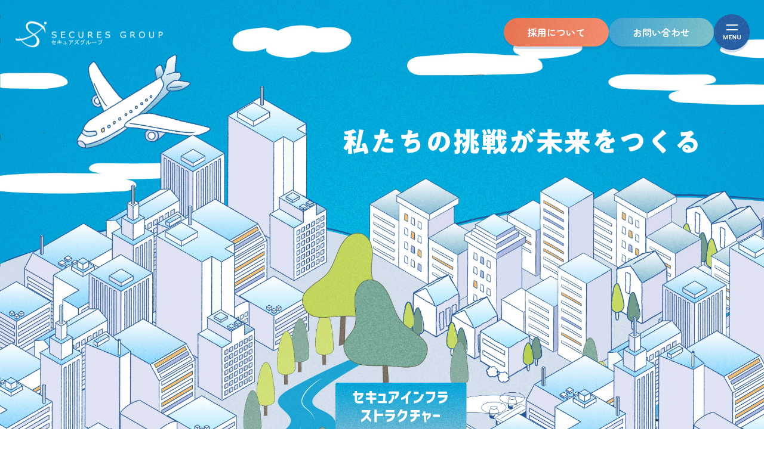

--- FILE ---
content_type: text/html
request_url: http://secure-i.jp/
body_size: 2260
content:
<!DOCTYPE html>
<html lang="ja">
  <head>
    <meta charset="UTF-8" />
    <meta http-equiv="X-UA-Compatible" content="IE=edge" />
    <meta
      name="viewport"
      content="width=device-width, initial-scale=1, maximum-scale=1"
    />

    <meta name="robots" content="index,follow" />
    <meta name="format-detection" content="telephone=no" />

    <!-- Favicon -->
    <link
      rel="shortcut icon"
      href="https://secure-i.jp/assets/img/favicon.ico"
    />

    <!-- Page Title -->
    <title>SECURES GROUP</title>
    <meta name="description" content="" />

    <!-- OGP -->
    <meta property="og:locale" content="ja_JP" />
    <meta property="og:site_name" content="" />
    <meta property="og:type" content="website" />
    <meta property="og:title" content="" />
    <meta property="og:description" content="" />
    <meta property="og:url" content="" />
    <meta property="og:image" content="/assets/img/common/ogp.png" />
    <meta property="og:image:width" content="1200" />
    <meta property="og:image:height" content="630" />
    <meta property="og:image:type" content="image/png" />
    <meta name="twitter:card" content="summary_large_image" />

    <link rel="icon" href="./assets/img/favicon.ico" />

    <!-- Font and CSS -->
    <link rel="preconnect" href="https://fonts.googleapis.com" />
    <link rel="preconnect" href="https://fonts.gstatic.com" crossorigin />
    <link
      href="https://fonts.googleapis.com/css2?family=Manrope:wght@500&family=Zen+Maru+Gothic:wght@400;500;700;900&display=swap"
      rel="stylesheet"
    />

    <link rel="stylesheet" href="assets/css/layout.css" />
  </head>

  <body>
    <div id="wrapper">
      <header id="header" class="l-header">
        <div class="l-header_inner">
          <h1 class="l-header_logo">
            <a href="/">
              <img
                src="assets/img/logo_01.png"
                class="is-stage"
                alt="SECURES GROUP"
              />
              <img
                src="assets/img/logo_01_over.png"
                class="is-scroll"
                alt="SECURES GROUP"
              />
            </a>
          </h1>
          <div class="l-header_right">
            <ul class="l-header_btn">
              <li>
                <a href="./recruit.php" class="c-btn c-btn_recruit"
                  ><span>採用について</span></a
                >
              </li>
              <li>
                <a href="./contact.php" class="c-btn c-btn_contact"
                  ><span>お問い合わせ</span></a
                >
              </li>
            </ul>
            <div class="l-header_hamburger js-hamburger">
              <img src="assets/img/btn_menu.png" alt="MENU" />
            </div>
          </div>
          <nav class="l-header_nav">
            <div class="nav-inner">
              <div class="nav-header">
                <div class="nav-logo">
                  <a href="/"
                    ><img src="assets/img/logo_02.png" alt="SECURES GROUP"
                  /></a>
                </div>
                <div class="nav-close js-hamburger">
                  <img src="assets/img/btn_close.png" alt="CLOSE" />
                </div>
              </div>
              <div class="nav-scroll">
                <ul class="nav-menu">
                  <li><a href="#" class="link-top">TOPに戻る</a></li>
                  <li class="js-link-modal">
                    <a href="#modal06">セキュア<br />インフラストラクチャー</a>
                  </li>
                  <li class="js-link-modal">
                    <a href="#modal04">セキュアライズ</a>
                  </li>
                  <li class="js-link-modal">
                    <a href="./recruit.php">採用情報</a>
                  </li>
                  <li class="js-link-modal">
                    <a href="./contact.php">お問い合わせ</a>
                  </li>
                </ul>
              </div>
              <div class="nav-btn">
                <a href="./recruit.php" class="c-btn c-btn_recruit"
                  ><span>採用について</span></a
                >
                <a href="./contact.php" class="c-btn c-btn_contact"
                  ><span>お問い合わせ</span></a
                >
              </div>
            </div>
          </nav>
        </div>
      </header>
      <!-- /header -->

      <main class="l-main">
        <div class="p-bg">
          <img src="assets/img/bg_pc.jpg" class="is-pc" alt="" />
          <img src="assets/img/bg_sp.jpg" class="is-sp" alt="" />
        </div>

        <h2 class="p-ttl">
          <img src="assets/img/ttl_01.svg" class="is-pc" alt="" />
          <img src="assets/img/ttl_01_sp.svg" class="is-sp" alt="" />
        </h2>

        <div class="c-link c-link--large c-link--bg01 c-link_01 js-link-modal">
          <a href="#modal06"
            ><span>セキュアインフラ<br />ストラクチャー</span></a
          >
        </div>
        <div class="c-link c-link--small c-link--bg03 c-link_02 js-link-modal">
          <a href="#modal04"><span>セキュアライズ</span></a>
        </div>
        <div class="c-link c-link--small c-link--bg02 c-link_03 js-link-modal">
          <a href="./contact.php"><span>お問い合わせ</span></a>
        </div>
        <!-- <div class="c-link c-link--large c-link--bg01 c-link_12 js-link-modal is-sp"><a href="#modal01"><span>セキュア<br>ウェアラブルアイル</span></a></div> -->
      </main>
      <!-- .l-main -->

      <footer class="l-footer">
        <div class="l-footer_inner">
          <h2 class="l-footer_logo">
            <a href="/"
              ><img src="assets/img/logo_03.png" alt="SECURES GROUP"
            /></a>
          </h2>
          <div class="l-footer_copyright">
            Copyright &copy; セキュアズグループ All Rights Reserved.
          </div>
        </div>
      </footer>
      <!-- /footer -->

      <div id="modal04" class="c-modal">
        <div class="c-modal_bg js-close-modal"></div>
        <div class="c-modal_content">
          <div class="c-modal_logo">
            <img src="assets/img/logo_02.png" alt="SECURES GROUP" />
          </div>
          <div class="c-modal_close js-close-modal">
            <img src="assets/img/btn_modal_close.png" alt="CLOSE" />
          </div>
          <div class="c-modal_inner">
            <div class="c-modal_image">
              <img src="assets/img/img_modal_04.png" alt="" />
            </div>
            <h3 class="c-modal_ttl">セキュアライズ</h3>
            <div class="c-modal_copy">
              当社は、IT業界において他とは一線を画す独自性を誇る企業です。当社の社名の由来ともなる「上り詰めていく」という言葉は、技術、生活、そして会社の成長において常に向上心を持ち、変化に対応する柔軟性を表しています。
            </div>
            <div class="c-modal_btn">
              <a href="https://secure-i.jp/rise" target="_blank"
                ><span>企業サイトを見る</span></a
              >
            </div>
          </div>
        </div>
      </div>

      <div id="modal06" class="c-modal">
        <div class="c-modal_bg js-close-modal"></div>
        <div class="c-modal_content">
          <div class="c-modal_logo">
            <img src="assets/img/logo_02.png" alt="SECURES GROUP" />
          </div>
          <div class="c-modal_close js-close-modal">
            <img src="assets/img/btn_modal_close.png" alt="CLOSE" />
          </div>
          <div class="c-modal_inner">
            <div class="c-modal_image">
              <img src="assets/img/img_modal_01.png" alt="" />
            </div>
            <h3 class="c-modal_ttl">セキュアインフラストラクチャー</h3>
            <div class="c-modal_copy">
              セキュアインフラストラクチャーは、ITインフラ分野で優れた実績を誇るエンジニアのスペシャリスト集団です。専門知識に裏打ちされた当社は、クライアントの期待を超える技術的なソリューションを提供し、ビジネスの成功を支えています。
            </div>
            <div class="c-modal_btn">
              <a href="https://secure-i.jp/infrastructure" target="_blank"
                ><span>企業サイトを見る</span></a
              >
            </div>
          </div>
        </div>
      </div>

    <!-- #wrapper -->

    <script src="https://code.jquery.com/jquery-3.6.0.min.js"></script>
    <script src="assets/js/common.js"></script>
  </body>
</html>


--- FILE ---
content_type: text/css
request_url: http://secure-i.jp/assets/css/layout.css
body_size: 11720
content:
.txt-primary {
  color: #eb6700;
}
html {
  line-height: 1.15;
  -webkit-text-size-adjust: 100%;
}
body {
  margin: 0;
}
main {
  display: block;
}
h1 {
  font-size: 2em;
  margin: 0.67em 0;
}
hr {
  box-sizing: content-box;
  height: 0;
  overflow: visible;
}
pre {
  font-family: monospace, monospace;
  font-size: 1em;
}
a {
  background-color: transparent;
}
abbr[title] {
  border-bottom: none;
  text-decoration: underline;
  text-decoration: underline dotted;
}
b,
strong {
  font-weight: bolder;
}
code,
kbd,
samp {
  font-family: monospace, monospace;
  font-size: 1em;
}
small {
  font-size: 80%;
}
sub,
sup {
  font-size: 75%;
  line-height: 0;
  position: relative;
  vertical-align: baseline;
}
sub {
  bottom: -0.25em;
}
sup {
  top: -0.5em;
}
img {
  border-style: none;
}
button,
input,
optgroup,
select,
textarea {
  font-family: inherit;
  font-size: 100%;
  line-height: 1.15;
  margin: 0;
}
button,
input {
  overflow: visible;
}
button,
select {
  text-transform: none;
}
button,
[type="button"],
[type="reset"],
[type="submit"] {
  -webkit-appearance: button;
}
button::-moz-focus-inner,
[type="button"]::-moz-focus-inner,
[type="reset"]::-moz-focus-inner,
[type="submit"]::-moz-focus-inner {
  border-style: none;
  padding: 0;
}
button:-moz-focusring,
[type="button"]:-moz-focusring,
[type="reset"]:-moz-focusring,
[type="submit"]:-moz-focusring {
  outline: 1px dotted ButtonText;
}
fieldset {
  padding: 0.35em 0.75em 0.625em;
}
legend {
  box-sizing: border-box;
  color: inherit;
  display: table;
  max-width: 100%;
  padding: 0;
  white-space: normal;
}
progress {
  vertical-align: baseline;
}
textarea {
  overflow: auto;
}
[type="checkbox"],
[type="radio"] {
  box-sizing: border-box;
  padding: 0;
}
[type="number"]::-webkit-inner-spin-button,
[type="number"]::-webkit-outer-spin-button {
  height: auto;
}
[type="search"] {
  -webkit-appearance: textfield;
  outline-offset: -2px;
}
[type="search"]::-webkit-search-decoration {
  -webkit-appearance: none;
}
::-webkit-file-upload-button {
  -webkit-appearance: button;
  font: inherit;
}
details {
  display: block;
}
summary {
  display: list-item;
}
template {
  display: none;
}
[hidden] {
  display: none;
}
html,
body,
div,
span,
object,
iframe,
h1,
h2,
h3,
h4,
h5,
h6,
p,
blockquote,
pre,
abbr,
address,
cite,
code,
del,
dfn,
em,
img,
ins,
kbd,
q,
samp,
small,
strong,
sub,
sup,
var,
b,
i,
dl,
dt,
dd,
ol,
ul,
li,
fieldset,
form,
label,
legend,
table,
caption,
tbody,
tfoot,
thead,
tr,
th,
td,
article,
aside,
canvas,
details,
figcaption,
figure,
footer,
header,
hgroup,
menu,
nav,
section,
summary,
time,
mark,
audio,
video {
  margin: 0;
  padding: 0;
  border: 0;
  outline: 0;
  font-size: 100%;
  vertical-align: baseline;
  background: transparent;
}
body {
  line-height: 1;
}
article,
aside,
details,
figcaption,
figure,
footer,
header,
hgroup,
menu,
nav,
section {
  display: block;
}
nav ul,
ul,
ol {
  list-style: none;
}
blockquote,
q {
  quotes: none;
}
blockquote:before,
blockquote:after,
q:before,
q:after {
  content: "";
  content: none;
}
a {
  margin: 0;
  padding: 0;
  font-size: 100%;
  vertical-align: baseline;
  background: transparent;
}
ins {
  background-color: #ff9;
  color: #000;
  text-decoration: none;
}
mark {
  background-color: #ff9;
  color: #000;
  font-style: italic;
  font-weight: 700;
}
del {
  text-decoration: line-through;
}
abbr[title],
dfn[title] {
  border-bottom: 1px dotted;
  cursor: help;
}
table {
  border-collapse: collapse;
  border-spacing: 0;
}
hr {
  display: block;
  height: 1px;
  border: 0;
  border-top: 1px solid #ccc;
  margin: 1em 0;
  padding: 0;
}
input,
select {
  vertical-align: middle;
}
@font-face {
  font-family: corporate-logo-ver2-medium;
  src: url(../fonts/corporate-logo-ver2-medium.woff) format("woff"),
    url(../fonts/corporate-logo-ver2-medium.woff2) format("woff2");
  font-weight: 500;
  font-display: swap;
}
@font-face {
  font-family: corporate-logo-ver2-bold;
  src: url(../fonts/corporate-logo-ver2-bold.woff) format("woff"),
    url(../fonts/corporate-logo-ver2-bold.woff2) format("woff2");
  font-weight: 700;
  font-display: swap;
}
*,
*:before,
*:after {
  box-sizing: border-box;
}
html {
  font-size: 62.5%;
}
html.no-scroll {
  overflow: hidden;
  -ms-touch-action: none;
  touch-action: none;
}
@media only screen and (max-width: 1280px) {
  html {
    font-size: calc(var(--vw) / 128);
  }
}
@media only screen and (max-width: 768px) {
  html {
    font-size: calc(var(--vw) / 37.5);
  }
}
body {
  background: #fff;
  font-family: Zen Maru Gothic, serif;
  font-size: 1.4rem;
  font-weight: 500;
  line-height: 1.5;
  letter-spacing: 0.05em;
  color: #333;
  -webkit-text-size-adjust: 100%;
}
body.is-modal .l-header,
body.is-modal .l-main,
body.is-modal .l-footer {
  filter: url('data:image/svg+xml;charset=utf-8,<svg xmlns="http://www.w3.org/2000/svg"><filter id="filter"><feGaussianBlur stdDeviation="2.5" /></filter></svg>#filter');
  -webkit-filter: blur(2.5px);
  filter: blur(2.5px);
}
@media only screen and (max-width: 768px) {
  body {
    font-size: 1.4rem;
  }
}
a {
  -webkit-transition: all 0.3s;
  transition: all 0.3s;
  outline: none;
  text-decoration: none;
  color: inherit;
  -webkit-touch-callout: none;
  -webkit-text-size-adjust: none;
  -webkit-tap-highlight-color: transparent;
}
img {
  width: 100%;
  max-width: 100%;
  vertical-align: middle;
  height: auto;
}
@media only screen and (max-width: 768px) {
  img {
    width: 100%;
  }
}
picture {
  display: block;
}
button {
  -webkit-transition: all 0.3s ease-out;
  transition: all 0.3s ease-out;
  padding: 0;
  border: 0;
  border-radius: 0;
  background: none transparent;
  color: inherit;
  font-size: inherit;
  line-height: 1;
  outline: none;
  -webkit-appearance: none;
  appearance: none;
  cursor: pointer;
}
input {
  outline: none;
  border-radius: 0;
  -webkit-transition: all 0.3s ease-out;
  transition: all 0.3s ease-out;
}
textarea {
  outline: none;
  resize: vertical;
  -webkit-appearance: none;
}
::-webkit-input-placeholder {
  color: #999;
  opacity: 1;
  -ms-filter: "progid:DXImageTransform.Microsoft.Alpha(Opacity=100)";
}
:-ms-input-placeholder {
  color: #999;
  opacity: 1;
  -ms-filter: "progid:DXImageTransform.Microsoft.Alpha(Opacity=100)";
}
::placeholder {
  color: #999;
  opacity: 1;
  -ms-filter: "progid:DXImageTransform.Microsoft.Alpha(Opacity=100)";
}
:-ms-input-placeholder {
  color: #999;
}
::-ms-input-placeholder {
  color: #999;
}
#wrapper {
  position: relative;
  overflow: hidden;
}
.l-main {
  position: relative;
  -webkit-transition: -webkit-transform 0.3s ease-in-out 0.1s;
  transition: -webkit-transform 0.3s ease-in-out 0.1s;
  transition: transform 0.3s ease-in-out 0.1s;
  transition: transform 0.3s ease-in-out 0.1s,
    -webkit-transform 0.3s ease-in-out 0.1s;
}
@media only screen and (min-width: 769px) {
  .l-main {
    -webkit-transform: translateX(0);
    transform: translateX(0);
  }
  .l-main.is-active {
    -webkit-transform: translateX(-34rem);
    transform: translateX(-34rem);
  }
}
.l-inner {
  position: relative;
  width: 1040px;
  margin: 0 auto;
}
@media only screen and (max-width: 1280px) {
  .l-inner {
    width: 104rem;
  }
}
@media only screen and (max-width: 768px) {
  .l-inner {
    padding: 0 1.6rem;
    width: auto;
  }
}
@media only screen and (min-width: 769px) {
  .is-sp {
    display: none !important;
  }
}
@media only screen and (max-width: 768px) {
  .is-pc {
    display: none !important;
  }
}
.is-none {
  display: none !important;
}
.highlight {
  display: inline-block;
}
.l-header {
  width: 100%;
  position: fixed;
  top: 0;
  left: 0;
  z-index: 100;
  -webkit-transition: -webkit-transform 0.3s ease-in-out 0.1s;
  transition: -webkit-transform 0.3s ease-in-out 0.1s;
  transition: transform 0.3s ease-in-out 0.1s;
  transition: transform 0.3s ease-in-out 0.1s,
    -webkit-transform 0.3s ease-in-out 0.1s;
}
.l-header.is-fixed .is-stage {
  opacity: 0;
  -ms-filter: "progid:DXImageTransform.Microsoft.Alpha(Opacity=0)";
  visibility: hidden;
  pointer-events: none;
}
.l-header.is-fixed .is-scroll {
  opacity: 1;
  -ms-filter: "progid:DXImageTransform.Microsoft.Alpha(Opacity=100)";
  visibility: visible;
  pointer-events: all;
}
.l-header_inner {
  padding: 2.4rem;
  display: -webkit-box;
  display: -ms-flexbox;
  display: flex;
  -webkit-box-pack: justify;
  -ms-flex-pack: justify;
  justify-content: space-between;
  -webkit-box-align: center;
  -ms-flex-align: center;
  align-items: center;
}
@media only screen and (max-width: 768px) {
  .l-header_inner {
    padding: 1.6rem;
  }
}
.l-header_logo {
  position: relative;
  width: 25.5rem;
  height: 5.3rem;
}
@media only screen and (max-width: 768px) {
  .l-header_logo {
    width: 14rem;
    height: 2.9rem;
  }
}
.l-header_logo a {
  display: block;
}
.l-header_logo a:hover {
  opacity: 0.7;
  -ms-filter: "progid:DXImageTransform.Microsoft.Alpha(Opacity=70)";
}
.l-header_logo img {
  width: 100%;
  height: 100%;
  display: block;
  position: absolute;
  top: 0;
  left: 0;
  -webkit-transition: all 0.3s ease-in-out;
  transition: all 0.3s ease-in-out;
}
.l-header_logo .is-scroll {
  opacity: 0;
  -ms-filter: "progid:DXImageTransform.Microsoft.Alpha(Opacity=0)";
  visibility: hidden;
  pointer-events: none;
}
.l-header_right {
  display: -webkit-box;
  display: -ms-flexbox;
  display: flex;
  -webkit-box-align: center;
  -ms-flex-align: center;
  align-items: center;
  gap: 0 1.6rem;
}
@media only screen and (max-width: 768px) {
  .l-header_right {
    gap: 0.8rem;
  }
}
.l-header_btn {
  display: -webkit-box;
  display: -ms-flexbox;
  display: flex;
  -webkit-box-align: center;
  -ms-flex-align: center;
  align-items: center;
  gap: 0 1.6rem;
}
@media only screen and (max-width: 768px) {
  .l-header_btn {
    text-indent: -99999px;
    gap: 0.8rem;
  }
  .l-header_btn .c-btn {
    min-width: 6rem;
    height: 6.4rem;
    border-radius: 50%;
    display: block;
    box-shadow: none;
    background-repeat: no-repeat;
    background-position: center;
    background-size: contain;
  }
  .l-header_btn .c-btn:before,
  .l-header_btn .c-btn:after {
    content: none;
  }
  .l-header_btn .c-btn span {
    display: none;
  }
  .l-header_btn .c-btn_recruit {
    background-image: url(../img/btn_recruit_sp.png);
  }
  .l-header_btn .c-btn_contact {
    background-image: url(../img/btn_contact_sp.png);
  }
}
.l-header_hamburger {
  width: 6rem;
  cursor: pointer;
  -webkit-transition: all 0.3s ease-in-out;
  transition: all 0.3s ease-in-out;
}
.l-header_hamburger:hover {
  opacity: 0.7;
  -ms-filter: "progid:DXImageTransform.Microsoft.Alpha(Opacity=70)";
}
.l-header_nav {
  width: 34rem;
  height: 100%;
  background: #fff;
  position: fixed;
  top: 0;
  right: 0;
  z-index: 101;
  -webkit-transition: all 0.3s ease-in-out;
  transition: all 0.3s ease-in-out;
}
@media only screen and (min-width: 769px) {
  .l-header_nav {
    -webkit-transform: translateX(100%);
    transform: translateX(100%);
  }
  .l-header_nav.is-active {
    -webkit-transform: translateX(0);
    transform: translateX(0);
  }
}
@media only screen and (max-width: 768px) {
  .l-header_nav {
    width: 100%;
    opacity: 0;
    -ms-filter: "progid:DXImageTransform.Microsoft.Alpha(Opacity=0)";
    visibility: hidden;
    pointer-events: none;
  }
  .l-header_nav.is-active {
    opacity: 1;
    -ms-filter: "progid:DXImageTransform.Microsoft.Alpha(Opacity=100)";
    visibility: visible;
    pointer-events: all;
  }
}
.l-header_nav .nav-inner {
  padding: 2.4rem 2.4rem 4rem;
  display: -webkit-box;
  display: -ms-flexbox;
  display: flex;
  -webkit-box-orient: vertical;
  -webkit-box-direction: normal;
  -ms-flex-direction: column;
  flex-direction: column;
  height: 100%;
}
@media only screen and (max-width: 768px) {
  .l-header_nav .nav-inner {
    padding: 1.6rem 1.6rem 2.4rem;
  }
}
.l-header_nav .nav-header {
  display: -webkit-box;
  display: -ms-flexbox;
  display: flex;
  -webkit-box-pack: justify;
  -ms-flex-pack: justify;
  justify-content: space-between;
  -webkit-box-align: center;
  -ms-flex-align: center;
  align-items: center;
}
.l-header_nav .nav-logo {
  width: 17.6rem;
}
.l-header_nav .nav-logo a {
  display: block;
}
.l-header_nav .nav-logo a:hover {
  opacity: 0.7;
  -ms-filter: "progid:DXImageTransform.Microsoft.Alpha(Opacity=70)";
}
@media only screen and (max-width: 768px) {
  .l-header_nav .nav-logo {
    width: 14rem;
  }
}
.l-header_nav .nav-close {
  width: 6rem;
  cursor: pointer;
  -webkit-transition: all 0.3s ease-in-out;
  transition: all 0.3s ease-in-out;
}
.l-header_nav .nav-close:hover {
  opacity: 0.7;
  -ms-filter: "progid:DXImageTransform.Microsoft.Alpha(Opacity=70)";
}
.l-header_nav .nav-scroll {
  overflow-y: auto;
}
.l-header_nav .nav-scroll::-webkit-scrollbar {
  width: 0.4rem;
}
.l-header_nav .nav-scroll::-webkit-scrollbar-track {
  background: #ddd;
}
.l-header_nav .nav-scroll::-webkit-scrollbar-thumb {
  background: #de6242;
  border-radius: 0.4rem;
}
.l-header_nav .nav-scroll::-webkit-scrollbar-thumb:hover {
  background: #de6242;
}
.l-header_nav .nav-menu {
  padding: 0.8rem 1.6rem 0;
  font-family: corporate-logo-ver2-medium, sans-serif;
  font-size: 1.8rem;
  line-height: 1.1;
  color: #245799;
  letter-spacing: 0.05em;
}
@media only screen and (max-width: 768px) {
  .l-header_nav .nav-menu {
    padding: 0.8rem 0 0;
  }
}
.l-header_nav .nav-menu li {
  border-bottom: 1px solid #ddd;
}
.l-header_nav .nav-menu li:last-child {
  border-bottom: none;
}
.l-header_nav .nav-menu li a {
  display: -webkit-box;
  display: -ms-flexbox;
  display: flex;
  -webkit-box-align: center;
  -ms-flex-align: center;
  align-items: center;
  position: relative;
  padding: 2.24rem 1rem;
}
@media only screen and (max-width: 768px) {
  .l-header_nav .nav-menu li a {
    padding: 2.3rem 1rem;
  }
}
.l-header_nav .nav-menu li a:after {
  content: "";
  width: 1.6rem;
  height: 1.6rem;
  background: url(../img/icon_arrow_01.svg) no-repeat center/contain;
  position: absolute;
  top: 50%;
  right: 0;
  -webkit-transform: translateY(-50%);
  transform: translateY(-50%);
  -webkit-transition: all 0.3s ease-in-out;
  transition: all 0.3s ease-in-out;
}
.l-header_nav .nav-menu li a:hover {
  color: #de6242;
}
.l-header_nav .nav-menu li a:hover:after {
  -webkit-transform: translateX(-0.7rem) translateY(-50%);
  transform: translateX(-0.7rem) translateY(-50%);
  background-image: url(../img/icon_arrow_02.svg);
}
.l-header_nav .nav-menu .link-top {
  font-family: Zen Maru Gothic, serif;
  font-weight: 700;
  font-size: 1.6rem;
}
.l-header_nav .nav-menu .link-top:before {
  content: "";
  width: 2.4rem;
  height: 2.4rem;
  background: url(../img/icon_home.svg) no-repeat center/contain;
  margin-right: 0.8rem;
}
.l-header_nav .nav-menu .link-top:hover:before {
  background-image: url(../img/icon_home_over.svg);
}
.l-header_nav .nav-btn {
  margin: 1.6rem 1.6rem 0;
}
.l-header_nav .nav-btn .c-btn {
  min-width: 100%;
}
.l-header_nav .nav-btn .c-btn + .c-btn {
  margin-top: 1.1rem;
}
@media only screen and (max-width: 768px) {
  .l-header_nav .nav-btn {
    margin: 1.6rem 0 0;
  }
}
.l-footer {
  background: #245799;
  padding: 2.4rem;
}
.l-footer_inner {
  display: -webkit-box;
  display: -ms-flexbox;
  display: flex;
  -webkit-box-pack: justify;
  -ms-flex-pack: justify;
  justify-content: space-between;
  -webkit-box-align: end;
  -ms-flex-align: end;
  align-items: flex-end;
}
@media only screen and (max-width: 768px) {
  .l-footer_inner {
    -webkit-box-orient: vertical;
    -webkit-box-direction: normal;
    -ms-flex-direction: column;
    flex-direction: column;
    -webkit-box-pack: center;
    -ms-flex-pack: center;
    justify-content: center;
    -webkit-box-align: center;
    -ms-flex-align: center;
    align-items: center;
  }
}
.l-footer_logo {
  width: 26.5rem;
}
@media only screen and (max-width: 768px) {
  .l-footer_logo {
    width: 21rem;
    margin-bottom: 1.6rem;
  }
}
.l-footer_logo a {
  display: block;
}
.l-footer_logo a:hover {
  opacity: 0.7;
  -ms-filter: "progid:DXImageTransform.Microsoft.Alpha(Opacity=70)";
}
.l-footer_copyright {
  font-family: Manrope, sans-serif;
  color: #fff;
  font-size: 1.2rem;
  letter-spacing: 0.05em;
  line-height: 1;
}
.u-align-l {
  text-align: left !important;
}
@media only screen and (min-width: 769px) {
  .u-align-l--pc {
    text-align: left !important;
  }
}
@media only screen and (max-width: 768px) {
  .u-align-l--sp {
    text-align: left !important;
  }
}
.u-align-c {
  text-align: center !important;
}
@media only screen and (min-width: 769px) {
  .u-align-c--pc {
    text-align: center !important;
  }
}
@media only screen and (max-width: 768px) {
  .u-align-c--sp {
    text-align: center !important;
  }
}
.u-align-r {
  text-align: right !important;
}
@media only screen and (min-width: 769px) {
  .u-align-r--pc {
    text-align: right !important;
  }
}
@media only screen and (max-width: 768px) {
  .u-align-r--sp {
    text-align: right !important;
  }
}
.u-valign-t {
  vertical-align: top !important;
}
@media only screen and (min-width: 769px) {
  .u-valign-t--pc {
    vertical-align: top !important;
  }
}
@media only screen and (max-width: 768px) {
  .u-valign-t--sp {
    vertical-align: top !important;
  }
}
.u-valign-m {
  vertical-align: middle !important;
}
@media only screen and (min-width: 769px) {
  .u-valign-m--pc {
    vertical-align: middle !important;
  }
}
@media only screen and (max-width: 768px) {
  .u-valign-m--sp {
    vertical-align: middle !important;
  }
}
.u-valign-b {
  vertical-align: bottom !important;
}
@media only screen and (min-width: 769px) {
  .u-valign-b--pc {
    vertical-align: bottom !important;
  }
}
@media only screen and (max-width: 768px) {
  .u-valign-b--sp {
    vertical-align: bottom !important;
  }
}
.u-switch-reverse {
  direction: rtl;
}
.u-switch-reverse > * {
  direction: ltr;
}
@media only screen and (min-width: 769px) {
  .u-switch-reverse--pc {
    direction: rtl;
  }
  .u-switch-reverse--pc > * {
    direction: ltr;
  }
}
@media only screen and (max-width: 768px) {
  .u-switch-reverse--sp {
    direction: rtl;
  }
  .u-switch-reverse--sp > * {
    direction: ltr;
  }
}
.mt-0 {
  margin-top: 0 !important;
}
.mr-0 {
  margin-right: 0 !important;
}
.mb-0 {
  margin-bottom: 0 !important;
}
.ml-0 {
  margin-left: 0 !important;
}
.pt-0 {
  padding-top: 0 !important;
}
.pr-0 {
  padding-right: 0 !important;
}
.pb-0 {
  padding-bottom: 0 !important;
}
.pl-0 {
  padding-left: 0 !important;
}
@media only screen and (max-width: 768px) {
  .mt-0 {
    margin-top: 0 !important;
  }
  .mr-0 {
    margin-right: 0 !important;
  }
  .mb-0 {
    margin-bottom: 0 !important;
  }
  .ml-0 {
    margin-left: 0 !important;
  }
  .pt-0 {
    padding-top: 0 !important;
  }
  .pr-0 {
    padding-right: 0 !important;
  }
  .pb-0 {
    padding-bottom: 0 !important;
  }
  .pl-0 {
    padding-left: 0 !important;
  }
}
.mt-5 {
  margin-top: 5px !important;
}
.mr-5 {
  margin-right: 5px !important;
}
.mb-5 {
  margin-bottom: 5px !important;
}
.ml-5 {
  margin-left: 5px !important;
}
.pt-5 {
  padding-top: 5px !important;
}
.pr-5 {
  padding-right: 5px !important;
}
.pb-5 {
  padding-bottom: 5px !important;
}
.pl-5 {
  padding-left: 5px !important;
}
@media only screen and (max-width: 768px) {
  .mt-5 {
    margin-top: 1.5625vw !important;
  }
  .mr-5 {
    margin-right: 1.5625vw !important;
  }
  .mb-5 {
    margin-bottom: 1.5625vw !important;
  }
  .ml-5 {
    margin-left: 1.5625vw !important;
  }
  .pt-5 {
    padding-top: 1.5625vw !important;
  }
  .pr-5 {
    padding-right: 1.5625vw !important;
  }
  .pb-5 {
    padding-bottom: 1.5625vw !important;
  }
  .pl-5 {
    padding-left: 1.5625vw !important;
  }
}
.mt-10 {
  margin-top: 10px !important;
}
.mr-10 {
  margin-right: 10px !important;
}
.mb-10 {
  margin-bottom: 10px !important;
}
.ml-10 {
  margin-left: 10px !important;
}
.pt-10 {
  padding-top: 10px !important;
}
.pr-10 {
  padding-right: 10px !important;
}
.pb-10 {
  padding-bottom: 10px !important;
}
.pl-10 {
  padding-left: 10px !important;
}
@media only screen and (max-width: 768px) {
  .mt-10 {
    margin-top: 3.125vw !important;
  }
  .mr-10 {
    margin-right: 3.125vw !important;
  }
  .mb-10 {
    margin-bottom: 3.125vw !important;
  }
  .ml-10 {
    margin-left: 3.125vw !important;
  }
  .pt-10 {
    padding-top: 3.125vw !important;
  }
  .pr-10 {
    padding-right: 3.125vw !important;
  }
  .pb-10 {
    padding-bottom: 3.125vw !important;
  }
  .pl-10 {
    padding-left: 3.125vw !important;
  }
}
.mt-15 {
  margin-top: 15px !important;
}
.mr-15 {
  margin-right: 15px !important;
}
.mb-15 {
  margin-bottom: 15px !important;
}
.ml-15 {
  margin-left: 15px !important;
}
.pt-15 {
  padding-top: 15px !important;
}
.pr-15 {
  padding-right: 15px !important;
}
.pb-15 {
  padding-bottom: 15px !important;
}
.pl-15 {
  padding-left: 15px !important;
}
@media only screen and (max-width: 768px) {
  .mt-15 {
    margin-top: 4.6875vw !important;
  }
  .mr-15 {
    margin-right: 4.6875vw !important;
  }
  .mb-15 {
    margin-bottom: 4.6875vw !important;
  }
  .ml-15 {
    margin-left: 4.6875vw !important;
  }
  .pt-15 {
    padding-top: 4.6875vw !important;
  }
  .pr-15 {
    padding-right: 4.6875vw !important;
  }
  .pb-15 {
    padding-bottom: 4.6875vw !important;
  }
  .pl-15 {
    padding-left: 4.6875vw !important;
  }
}
.mt-20 {
  margin-top: 20px !important;
}
.mr-20 {
  margin-right: 20px !important;
}
.mb-20 {
  margin-bottom: 20px !important;
}
.ml-20 {
  margin-left: 20px !important;
}
.pt-20 {
  padding-top: 20px !important;
}
.pr-20 {
  padding-right: 20px !important;
}
.pb-20 {
  padding-bottom: 20px !important;
}
.pl-20 {
  padding-left: 20px !important;
}
@media only screen and (max-width: 768px) {
  .mt-20 {
    margin-top: 6.25vw !important;
  }
  .mr-20 {
    margin-right: 6.25vw !important;
  }
  .mb-20 {
    margin-bottom: 6.25vw !important;
  }
  .ml-20 {
    margin-left: 6.25vw !important;
  }
  .pt-20 {
    padding-top: 6.25vw !important;
  }
  .pr-20 {
    padding-right: 6.25vw !important;
  }
  .pb-20 {
    padding-bottom: 6.25vw !important;
  }
  .pl-20 {
    padding-left: 6.25vw !important;
  }
}
.mt-25 {
  margin-top: 25px !important;
}
.mr-25 {
  margin-right: 25px !important;
}
.mb-25 {
  margin-bottom: 25px !important;
}
.ml-25 {
  margin-left: 25px !important;
}
.pt-25 {
  padding-top: 25px !important;
}
.pr-25 {
  padding-right: 25px !important;
}
.pb-25 {
  padding-bottom: 25px !important;
}
.pl-25 {
  padding-left: 25px !important;
}
@media only screen and (max-width: 768px) {
  .mt-25 {
    margin-top: 7.8125vw !important;
  }
  .mr-25 {
    margin-right: 7.8125vw !important;
  }
  .mb-25 {
    margin-bottom: 7.8125vw !important;
  }
  .ml-25 {
    margin-left: 7.8125vw !important;
  }
  .pt-25 {
    padding-top: 7.8125vw !important;
  }
  .pr-25 {
    padding-right: 7.8125vw !important;
  }
  .pb-25 {
    padding-bottom: 7.8125vw !important;
  }
  .pl-25 {
    padding-left: 7.8125vw !important;
  }
}
.mt-30 {
  margin-top: 30px !important;
}
.mr-30 {
  margin-right: 30px !important;
}
.mb-30 {
  margin-bottom: 30px !important;
}
.ml-30 {
  margin-left: 30px !important;
}
.pt-30 {
  padding-top: 30px !important;
}
.pr-30 {
  padding-right: 30px !important;
}
.pb-30 {
  padding-bottom: 30px !important;
}
.pl-30 {
  padding-left: 30px !important;
}
@media only screen and (max-width: 768px) {
  .mt-30 {
    margin-top: 9.375vw !important;
  }
  .mr-30 {
    margin-right: 9.375vw !important;
  }
  .mb-30 {
    margin-bottom: 9.375vw !important;
  }
  .ml-30 {
    margin-left: 9.375vw !important;
  }
  .pt-30 {
    padding-top: 9.375vw !important;
  }
  .pr-30 {
    padding-right: 9.375vw !important;
  }
  .pb-30 {
    padding-bottom: 9.375vw !important;
  }
  .pl-30 {
    padding-left: 9.375vw !important;
  }
}
.mt-35 {
  margin-top: 35px !important;
}
.mr-35 {
  margin-right: 35px !important;
}
.mb-35 {
  margin-bottom: 35px !important;
}
.ml-35 {
  margin-left: 35px !important;
}
.pt-35 {
  padding-top: 35px !important;
}
.pr-35 {
  padding-right: 35px !important;
}
.pb-35 {
  padding-bottom: 35px !important;
}
.pl-35 {
  padding-left: 35px !important;
}
@media only screen and (max-width: 768px) {
  .mt-35 {
    margin-top: 10.9375vw !important;
  }
  .mr-35 {
    margin-right: 10.9375vw !important;
  }
  .mb-35 {
    margin-bottom: 10.9375vw !important;
  }
  .ml-35 {
    margin-left: 10.9375vw !important;
  }
  .pt-35 {
    padding-top: 10.9375vw !important;
  }
  .pr-35 {
    padding-right: 10.9375vw !important;
  }
  .pb-35 {
    padding-bottom: 10.9375vw !important;
  }
  .pl-35 {
    padding-left: 10.9375vw !important;
  }
}
.mt-40 {
  margin-top: 40px !important;
}
.mr-40 {
  margin-right: 40px !important;
}
.mb-40 {
  margin-bottom: 40px !important;
}
.ml-40 {
  margin-left: 40px !important;
}
.pt-40 {
  padding-top: 40px !important;
}
.pr-40 {
  padding-right: 40px !important;
}
.pb-40 {
  padding-bottom: 40px !important;
}
.pl-40 {
  padding-left: 40px !important;
}
@media only screen and (max-width: 768px) {
  .mt-40 {
    margin-top: 12.5vw !important;
  }
  .mr-40 {
    margin-right: 12.5vw !important;
  }
  .mb-40 {
    margin-bottom: 12.5vw !important;
  }
  .ml-40 {
    margin-left: 12.5vw !important;
  }
  .pt-40 {
    padding-top: 12.5vw !important;
  }
  .pr-40 {
    padding-right: 12.5vw !important;
  }
  .pb-40 {
    padding-bottom: 12.5vw !important;
  }
  .pl-40 {
    padding-left: 12.5vw !important;
  }
}
.mt-45 {
  margin-top: 45px !important;
}
.mr-45 {
  margin-right: 45px !important;
}
.mb-45 {
  margin-bottom: 45px !important;
}
.ml-45 {
  margin-left: 45px !important;
}
.pt-45 {
  padding-top: 45px !important;
}
.pr-45 {
  padding-right: 45px !important;
}
.pb-45 {
  padding-bottom: 45px !important;
}
.pl-45 {
  padding-left: 45px !important;
}
@media only screen and (max-width: 768px) {
  .mt-45 {
    margin-top: 14.0625vw !important;
  }
  .mr-45 {
    margin-right: 14.0625vw !important;
  }
  .mb-45 {
    margin-bottom: 14.0625vw !important;
  }
  .ml-45 {
    margin-left: 14.0625vw !important;
  }
  .pt-45 {
    padding-top: 14.0625vw !important;
  }
  .pr-45 {
    padding-right: 14.0625vw !important;
  }
  .pb-45 {
    padding-bottom: 14.0625vw !important;
  }
  .pl-45 {
    padding-left: 14.0625vw !important;
  }
}
.mt-50 {
  margin-top: 50px !important;
}
.mr-50 {
  margin-right: 50px !important;
}
.mb-50 {
  margin-bottom: 50px !important;
}
.ml-50 {
  margin-left: 50px !important;
}
.pt-50 {
  padding-top: 50px !important;
}
.pr-50 {
  padding-right: 50px !important;
}
.pb-50 {
  padding-bottom: 50px !important;
}
.pl-50 {
  padding-left: 50px !important;
}
@media only screen and (max-width: 768px) {
  .mt-50 {
    margin-top: 15.625vw !important;
  }
  .mr-50 {
    margin-right: 15.625vw !important;
  }
  .mb-50 {
    margin-bottom: 15.625vw !important;
  }
  .ml-50 {
    margin-left: 15.625vw !important;
  }
  .pt-50 {
    padding-top: 15.625vw !important;
  }
  .pr-50 {
    padding-right: 15.625vw !important;
  }
  .pb-50 {
    padding-bottom: 15.625vw !important;
  }
  .pl-50 {
    padding-left: 15.625vw !important;
  }
}
.mt-55 {
  margin-top: 55px !important;
}
.mr-55 {
  margin-right: 55px !important;
}
.mb-55 {
  margin-bottom: 55px !important;
}
.ml-55 {
  margin-left: 55px !important;
}
.pt-55 {
  padding-top: 55px !important;
}
.pr-55 {
  padding-right: 55px !important;
}
.pb-55 {
  padding-bottom: 55px !important;
}
.pl-55 {
  padding-left: 55px !important;
}
@media only screen and (max-width: 768px) {
  .mt-55 {
    margin-top: 17.1875vw !important;
  }
  .mr-55 {
    margin-right: 17.1875vw !important;
  }
  .mb-55 {
    margin-bottom: 17.1875vw !important;
  }
  .ml-55 {
    margin-left: 17.1875vw !important;
  }
  .pt-55 {
    padding-top: 17.1875vw !important;
  }
  .pr-55 {
    padding-right: 17.1875vw !important;
  }
  .pb-55 {
    padding-bottom: 17.1875vw !important;
  }
  .pl-55 {
    padding-left: 17.1875vw !important;
  }
}
.mt-60 {
  margin-top: 60px !important;
}
.mr-60 {
  margin-right: 60px !important;
}
.mb-60 {
  margin-bottom: 60px !important;
}
.ml-60 {
  margin-left: 60px !important;
}
.pt-60 {
  padding-top: 60px !important;
}
.pr-60 {
  padding-right: 60px !important;
}
.pb-60 {
  padding-bottom: 60px !important;
}
.pl-60 {
  padding-left: 60px !important;
}
@media only screen and (max-width: 768px) {
  .mt-60 {
    margin-top: 18.75vw !important;
  }
  .mr-60 {
    margin-right: 18.75vw !important;
  }
  .mb-60 {
    margin-bottom: 18.75vw !important;
  }
  .ml-60 {
    margin-left: 18.75vw !important;
  }
  .pt-60 {
    padding-top: 18.75vw !important;
  }
  .pr-60 {
    padding-right: 18.75vw !important;
  }
  .pb-60 {
    padding-bottom: 18.75vw !important;
  }
  .pl-60 {
    padding-left: 18.75vw !important;
  }
}
.mt-65 {
  margin-top: 65px !important;
}
.mr-65 {
  margin-right: 65px !important;
}
.mb-65 {
  margin-bottom: 65px !important;
}
.ml-65 {
  margin-left: 65px !important;
}
.pt-65 {
  padding-top: 65px !important;
}
.pr-65 {
  padding-right: 65px !important;
}
.pb-65 {
  padding-bottom: 65px !important;
}
.pl-65 {
  padding-left: 65px !important;
}
@media only screen and (max-width: 768px) {
  .mt-65 {
    margin-top: 20.3125vw !important;
  }
  .mr-65 {
    margin-right: 20.3125vw !important;
  }
  .mb-65 {
    margin-bottom: 20.3125vw !important;
  }
  .ml-65 {
    margin-left: 20.3125vw !important;
  }
  .pt-65 {
    padding-top: 20.3125vw !important;
  }
  .pr-65 {
    padding-right: 20.3125vw !important;
  }
  .pb-65 {
    padding-bottom: 20.3125vw !important;
  }
  .pl-65 {
    padding-left: 20.3125vw !important;
  }
}
.mt-70 {
  margin-top: 70px !important;
}
.mr-70 {
  margin-right: 70px !important;
}
.mb-70 {
  margin-bottom: 70px !important;
}
.ml-70 {
  margin-left: 70px !important;
}
.pt-70 {
  padding-top: 70px !important;
}
.pr-70 {
  padding-right: 70px !important;
}
.pb-70 {
  padding-bottom: 70px !important;
}
.pl-70 {
  padding-left: 70px !important;
}
@media only screen and (max-width: 768px) {
  .mt-70 {
    margin-top: 21.875vw !important;
  }
  .mr-70 {
    margin-right: 21.875vw !important;
  }
  .mb-70 {
    margin-bottom: 21.875vw !important;
  }
  .ml-70 {
    margin-left: 21.875vw !important;
  }
  .pt-70 {
    padding-top: 21.875vw !important;
  }
  .pr-70 {
    padding-right: 21.875vw !important;
  }
  .pb-70 {
    padding-bottom: 21.875vw !important;
  }
  .pl-70 {
    padding-left: 21.875vw !important;
  }
}
.mt-75 {
  margin-top: 75px !important;
}
.mr-75 {
  margin-right: 75px !important;
}
.mb-75 {
  margin-bottom: 75px !important;
}
.ml-75 {
  margin-left: 75px !important;
}
.pt-75 {
  padding-top: 75px !important;
}
.pr-75 {
  padding-right: 75px !important;
}
.pb-75 {
  padding-bottom: 75px !important;
}
.pl-75 {
  padding-left: 75px !important;
}
@media only screen and (max-width: 768px) {
  .mt-75 {
    margin-top: 23.4375vw !important;
  }
  .mr-75 {
    margin-right: 23.4375vw !important;
  }
  .mb-75 {
    margin-bottom: 23.4375vw !important;
  }
  .ml-75 {
    margin-left: 23.4375vw !important;
  }
  .pt-75 {
    padding-top: 23.4375vw !important;
  }
  .pr-75 {
    padding-right: 23.4375vw !important;
  }
  .pb-75 {
    padding-bottom: 23.4375vw !important;
  }
  .pl-75 {
    padding-left: 23.4375vw !important;
  }
}
.mt-80 {
  margin-top: 80px !important;
}
.mr-80 {
  margin-right: 80px !important;
}
.mb-80 {
  margin-bottom: 80px !important;
}
.ml-80 {
  margin-left: 80px !important;
}
.pt-80 {
  padding-top: 80px !important;
}
.pr-80 {
  padding-right: 80px !important;
}
.pb-80 {
  padding-bottom: 80px !important;
}
.pl-80 {
  padding-left: 80px !important;
}
@media only screen and (max-width: 768px) {
  .mt-80 {
    margin-top: 25vw !important;
  }
  .mr-80 {
    margin-right: 25vw !important;
  }
  .mb-80 {
    margin-bottom: 25vw !important;
  }
  .ml-80 {
    margin-left: 25vw !important;
  }
  .pt-80 {
    padding-top: 25vw !important;
  }
  .pr-80 {
    padding-right: 25vw !important;
  }
  .pb-80 {
    padding-bottom: 25vw !important;
  }
  .pl-80 {
    padding-left: 25vw !important;
  }
}
.mt-85 {
  margin-top: 85px !important;
}
.mr-85 {
  margin-right: 85px !important;
}
.mb-85 {
  margin-bottom: 85px !important;
}
.ml-85 {
  margin-left: 85px !important;
}
.pt-85 {
  padding-top: 85px !important;
}
.pr-85 {
  padding-right: 85px !important;
}
.pb-85 {
  padding-bottom: 85px !important;
}
.pl-85 {
  padding-left: 85px !important;
}
@media only screen and (max-width: 768px) {
  .mt-85 {
    margin-top: 26.5625vw !important;
  }
  .mr-85 {
    margin-right: 26.5625vw !important;
  }
  .mb-85 {
    margin-bottom: 26.5625vw !important;
  }
  .ml-85 {
    margin-left: 26.5625vw !important;
  }
  .pt-85 {
    padding-top: 26.5625vw !important;
  }
  .pr-85 {
    padding-right: 26.5625vw !important;
  }
  .pb-85 {
    padding-bottom: 26.5625vw !important;
  }
  .pl-85 {
    padding-left: 26.5625vw !important;
  }
}
.mt-90 {
  margin-top: 90px !important;
}
.mr-90 {
  margin-right: 90px !important;
}
.mb-90 {
  margin-bottom: 90px !important;
}
.ml-90 {
  margin-left: 90px !important;
}
.pt-90 {
  padding-top: 90px !important;
}
.pr-90 {
  padding-right: 90px !important;
}
.pb-90 {
  padding-bottom: 90px !important;
}
.pl-90 {
  padding-left: 90px !important;
}
@media only screen and (max-width: 768px) {
  .mt-90 {
    margin-top: 28.125vw !important;
  }
  .mr-90 {
    margin-right: 28.125vw !important;
  }
  .mb-90 {
    margin-bottom: 28.125vw !important;
  }
  .ml-90 {
    margin-left: 28.125vw !important;
  }
  .pt-90 {
    padding-top: 28.125vw !important;
  }
  .pr-90 {
    padding-right: 28.125vw !important;
  }
  .pb-90 {
    padding-bottom: 28.125vw !important;
  }
  .pl-90 {
    padding-left: 28.125vw !important;
  }
}
.mt-95 {
  margin-top: 95px !important;
}
.mr-95 {
  margin-right: 95px !important;
}
.mb-95 {
  margin-bottom: 95px !important;
}
.ml-95 {
  margin-left: 95px !important;
}
.pt-95 {
  padding-top: 95px !important;
}
.pr-95 {
  padding-right: 95px !important;
}
.pb-95 {
  padding-bottom: 95px !important;
}
.pl-95 {
  padding-left: 95px !important;
}
@media only screen and (max-width: 768px) {
  .mt-95 {
    margin-top: 29.6875vw !important;
  }
  .mr-95 {
    margin-right: 29.6875vw !important;
  }
  .mb-95 {
    margin-bottom: 29.6875vw !important;
  }
  .ml-95 {
    margin-left: 29.6875vw !important;
  }
  .pt-95 {
    padding-top: 29.6875vw !important;
  }
  .pr-95 {
    padding-right: 29.6875vw !important;
  }
  .pb-95 {
    padding-bottom: 29.6875vw !important;
  }
  .pl-95 {
    padding-left: 29.6875vw !important;
  }
}
.mt-100 {
  margin-top: 100px !important;
}
.mr-100 {
  margin-right: 100px !important;
}
.mb-100 {
  margin-bottom: 100px !important;
}
.ml-100 {
  margin-left: 100px !important;
}
.pt-100 {
  padding-top: 100px !important;
}
.pr-100 {
  padding-right: 100px !important;
}
.pb-100 {
  padding-bottom: 100px !important;
}
.pl-100 {
  padding-left: 100px !important;
}
@media only screen and (max-width: 768px) {
  .mt-100 {
    margin-top: 31.25vw !important;
  }
  .mr-100 {
    margin-right: 31.25vw !important;
  }
  .mb-100 {
    margin-bottom: 31.25vw !important;
  }
  .ml-100 {
    margin-left: 31.25vw !important;
  }
  .pt-100 {
    padding-top: 31.25vw !important;
  }
  .pr-100 {
    padding-right: 31.25vw !important;
  }
  .pb-100 {
    padding-bottom: 31.25vw !important;
  }
  .pl-100 {
    padding-left: 31.25vw !important;
  }
}
@media only screen and (min-width: 769px) {
  .mt-0--pc {
    margin-top: 0 !important;
  }
  .mr-0--pc {
    margin-right: 0 !important;
  }
  .mb-0--pc {
    margin-bottom: 0 !important;
  }
  .ml-0--pc {
    margin-left: 0 !important;
  }
  .pt-0--pc {
    padding-top: 0 !important;
  }
  .pr-0--pc {
    padding-right: 0 !important;
  }
  .pb-0--pc {
    padding-bottom: 0 !important;
  }
  .pl-0--pc {
    padding-left: 0 !important;
  }
  .mt-5--pc {
    margin-top: 5px !important;
  }
  .mr-5--pc {
    margin-right: 5px !important;
  }
  .mb-5--pc {
    margin-bottom: 5px !important;
  }
  .ml-5--pc {
    margin-left: 5px !important;
  }
  .pt-5--pc {
    padding-top: 5px !important;
  }
  .pr-5--pc {
    padding-right: 5px !important;
  }
  .pb-5--pc {
    padding-bottom: 5px !important;
  }
  .pl-5--pc {
    padding-left: 5px !important;
  }
  .mt-10--pc {
    margin-top: 10px !important;
  }
  .mr-10--pc {
    margin-right: 10px !important;
  }
  .mb-10--pc {
    margin-bottom: 10px !important;
  }
  .ml-10--pc {
    margin-left: 10px !important;
  }
  .pt-10--pc {
    padding-top: 10px !important;
  }
  .pr-10--pc {
    padding-right: 10px !important;
  }
  .pb-10--pc {
    padding-bottom: 10px !important;
  }
  .pl-10--pc {
    padding-left: 10px !important;
  }
  .mt-15--pc {
    margin-top: 15px !important;
  }
  .mr-15--pc {
    margin-right: 15px !important;
  }
  .mb-15--pc {
    margin-bottom: 15px !important;
  }
  .ml-15--pc {
    margin-left: 15px !important;
  }
  .pt-15--pc {
    padding-top: 15px !important;
  }
  .pr-15--pc {
    padding-right: 15px !important;
  }
  .pb-15--pc {
    padding-bottom: 15px !important;
  }
  .pl-15--pc {
    padding-left: 15px !important;
  }
  .mt-20--pc {
    margin-top: 20px !important;
  }
  .mr-20--pc {
    margin-right: 20px !important;
  }
  .mb-20--pc {
    margin-bottom: 20px !important;
  }
  .ml-20--pc {
    margin-left: 20px !important;
  }
  .pt-20--pc {
    padding-top: 20px !important;
  }
  .pr-20--pc {
    padding-right: 20px !important;
  }
  .pb-20--pc {
    padding-bottom: 20px !important;
  }
  .pl-20--pc {
    padding-left: 20px !important;
  }
  .mt-25--pc {
    margin-top: 25px !important;
  }
  .mr-25--pc {
    margin-right: 25px !important;
  }
  .mb-25--pc {
    margin-bottom: 25px !important;
  }
  .ml-25--pc {
    margin-left: 25px !important;
  }
  .pt-25--pc {
    padding-top: 25px !important;
  }
  .pr-25--pc {
    padding-right: 25px !important;
  }
  .pb-25--pc {
    padding-bottom: 25px !important;
  }
  .pl-25--pc {
    padding-left: 25px !important;
  }
  .mt-30--pc {
    margin-top: 30px !important;
  }
  .mr-30--pc {
    margin-right: 30px !important;
  }
  .mb-30--pc {
    margin-bottom: 30px !important;
  }
  .ml-30--pc {
    margin-left: 30px !important;
  }
  .pt-30--pc {
    padding-top: 30px !important;
  }
  .pr-30--pc {
    padding-right: 30px !important;
  }
  .pb-30--pc {
    padding-bottom: 30px !important;
  }
  .pl-30--pc {
    padding-left: 30px !important;
  }
  .mt-35--pc {
    margin-top: 35px !important;
  }
  .mr-35--pc {
    margin-right: 35px !important;
  }
  .mb-35--pc {
    margin-bottom: 35px !important;
  }
  .ml-35--pc {
    margin-left: 35px !important;
  }
  .pt-35--pc {
    padding-top: 35px !important;
  }
  .pr-35--pc {
    padding-right: 35px !important;
  }
  .pb-35--pc {
    padding-bottom: 35px !important;
  }
  .pl-35--pc {
    padding-left: 35px !important;
  }
  .mt-40--pc {
    margin-top: 40px !important;
  }
  .mr-40--pc {
    margin-right: 40px !important;
  }
  .mb-40--pc {
    margin-bottom: 40px !important;
  }
  .ml-40--pc {
    margin-left: 40px !important;
  }
  .pt-40--pc {
    padding-top: 40px !important;
  }
  .pr-40--pc {
    padding-right: 40px !important;
  }
  .pb-40--pc {
    padding-bottom: 40px !important;
  }
  .pl-40--pc {
    padding-left: 40px !important;
  }
  .mt-45--pc {
    margin-top: 45px !important;
  }
  .mr-45--pc {
    margin-right: 45px !important;
  }
  .mb-45--pc {
    margin-bottom: 45px !important;
  }
  .ml-45--pc {
    margin-left: 45px !important;
  }
  .pt-45--pc {
    padding-top: 45px !important;
  }
  .pr-45--pc {
    padding-right: 45px !important;
  }
  .pb-45--pc {
    padding-bottom: 45px !important;
  }
  .pl-45--pc {
    padding-left: 45px !important;
  }
  .mt-50--pc {
    margin-top: 50px !important;
  }
  .mr-50--pc {
    margin-right: 50px !important;
  }
  .mb-50--pc {
    margin-bottom: 50px !important;
  }
  .ml-50--pc {
    margin-left: 50px !important;
  }
  .pt-50--pc {
    padding-top: 50px !important;
  }
  .pr-50--pc {
    padding-right: 50px !important;
  }
  .pb-50--pc {
    padding-bottom: 50px !important;
  }
  .pl-50--pc {
    padding-left: 50px !important;
  }
  .mt-55--pc {
    margin-top: 55px !important;
  }
  .mr-55--pc {
    margin-right: 55px !important;
  }
  .mb-55--pc {
    margin-bottom: 55px !important;
  }
  .ml-55--pc {
    margin-left: 55px !important;
  }
  .pt-55--pc {
    padding-top: 55px !important;
  }
  .pr-55--pc {
    padding-right: 55px !important;
  }
  .pb-55--pc {
    padding-bottom: 55px !important;
  }
  .pl-55--pc {
    padding-left: 55px !important;
  }
  .mt-60--pc {
    margin-top: 60px !important;
  }
  .mr-60--pc {
    margin-right: 60px !important;
  }
  .mb-60--pc {
    margin-bottom: 60px !important;
  }
  .ml-60--pc {
    margin-left: 60px !important;
  }
  .pt-60--pc {
    padding-top: 60px !important;
  }
  .pr-60--pc {
    padding-right: 60px !important;
  }
  .pb-60--pc {
    padding-bottom: 60px !important;
  }
  .pl-60--pc {
    padding-left: 60px !important;
  }
  .mt-65--pc {
    margin-top: 65px !important;
  }
  .mr-65--pc {
    margin-right: 65px !important;
  }
  .mb-65--pc {
    margin-bottom: 65px !important;
  }
  .ml-65--pc {
    margin-left: 65px !important;
  }
  .pt-65--pc {
    padding-top: 65px !important;
  }
  .pr-65--pc {
    padding-right: 65px !important;
  }
  .pb-65--pc {
    padding-bottom: 65px !important;
  }
  .pl-65--pc {
    padding-left: 65px !important;
  }
  .mt-70--pc {
    margin-top: 70px !important;
  }
  .mr-70--pc {
    margin-right: 70px !important;
  }
  .mb-70--pc {
    margin-bottom: 70px !important;
  }
  .ml-70--pc {
    margin-left: 70px !important;
  }
  .pt-70--pc {
    padding-top: 70px !important;
  }
  .pr-70--pc {
    padding-right: 70px !important;
  }
  .pb-70--pc {
    padding-bottom: 70px !important;
  }
  .pl-70--pc {
    padding-left: 70px !important;
  }
  .mt-75--pc {
    margin-top: 75px !important;
  }
  .mr-75--pc {
    margin-right: 75px !important;
  }
  .mb-75--pc {
    margin-bottom: 75px !important;
  }
  .ml-75--pc {
    margin-left: 75px !important;
  }
  .pt-75--pc {
    padding-top: 75px !important;
  }
  .pr-75--pc {
    padding-right: 75px !important;
  }
  .pb-75--pc {
    padding-bottom: 75px !important;
  }
  .pl-75--pc {
    padding-left: 75px !important;
  }
  .mt-80--pc {
    margin-top: 80px !important;
  }
  .mr-80--pc {
    margin-right: 80px !important;
  }
  .mb-80--pc {
    margin-bottom: 80px !important;
  }
  .ml-80--pc {
    margin-left: 80px !important;
  }
  .pt-80--pc {
    padding-top: 80px !important;
  }
  .pr-80--pc {
    padding-right: 80px !important;
  }
  .pb-80--pc {
    padding-bottom: 80px !important;
  }
  .pl-80--pc {
    padding-left: 80px !important;
  }
  .mt-85--pc {
    margin-top: 85px !important;
  }
  .mr-85--pc {
    margin-right: 85px !important;
  }
  .mb-85--pc {
    margin-bottom: 85px !important;
  }
  .ml-85--pc {
    margin-left: 85px !important;
  }
  .pt-85--pc {
    padding-top: 85px !important;
  }
  .pr-85--pc {
    padding-right: 85px !important;
  }
  .pb-85--pc {
    padding-bottom: 85px !important;
  }
  .pl-85--pc {
    padding-left: 85px !important;
  }
  .mt-90--pc {
    margin-top: 90px !important;
  }
  .mr-90--pc {
    margin-right: 90px !important;
  }
  .mb-90--pc {
    margin-bottom: 90px !important;
  }
  .ml-90--pc {
    margin-left: 90px !important;
  }
  .pt-90--pc {
    padding-top: 90px !important;
  }
  .pr-90--pc {
    padding-right: 90px !important;
  }
  .pb-90--pc {
    padding-bottom: 90px !important;
  }
  .pl-90--pc {
    padding-left: 90px !important;
  }
  .mt-95--pc {
    margin-top: 95px !important;
  }
  .mr-95--pc {
    margin-right: 95px !important;
  }
  .mb-95--pc {
    margin-bottom: 95px !important;
  }
  .ml-95--pc {
    margin-left: 95px !important;
  }
  .pt-95--pc {
    padding-top: 95px !important;
  }
  .pr-95--pc {
    padding-right: 95px !important;
  }
  .pb-95--pc {
    padding-bottom: 95px !important;
  }
  .pl-95--pc {
    padding-left: 95px !important;
  }
  .mt-100--pc {
    margin-top: 100px !important;
  }
  .mr-100--pc {
    margin-right: 100px !important;
  }
  .mb-100--pc {
    margin-bottom: 100px !important;
  }
  .ml-100--pc {
    margin-left: 100px !important;
  }
  .pt-100--pc {
    padding-top: 100px !important;
  }
  .pr-100--pc {
    padding-right: 100px !important;
  }
  .pb-100--pc {
    padding-bottom: 100px !important;
  }
  .pl-100--pc {
    padding-left: 100px !important;
  }
}
@media only screen and (max-width: 768px) {
  .mt-0--sp {
    margin-top: 0 !important;
  }
  .mr-0--sp {
    margin-right: 0 !important;
  }
  .mb-0--sp {
    margin-bottom: 0 !important;
  }
  .ml-0--sp {
    margin-left: 0 !important;
  }
  .pt-0--sp {
    padding-top: 0 !important;
  }
  .pr-0--sp {
    padding-right: 0 !important;
  }
  .pb-0--sp {
    padding-bottom: 0 !important;
  }
  .pl-0--sp {
    padding-left: 0 !important;
  }
  .mt-5--sp {
    margin-top: 1.5625vw !important;
  }
  .mr-5--sp {
    margin-right: 1.5625vw !important;
  }
  .mb-5--sp {
    margin-bottom: 1.5625vw !important;
  }
  .ml-5--sp {
    margin-left: 1.5625vw !important;
  }
  .pt-5--sp {
    padding-top: 1.5625vw !important;
  }
  .pr-5--sp {
    padding-right: 1.5625vw !important;
  }
  .pb-5--sp {
    padding-bottom: 1.5625vw !important;
  }
  .pl-5--sp {
    padding-left: 1.5625vw !important;
  }
  .mt-10--sp {
    margin-top: 3.125vw !important;
  }
  .mr-10--sp {
    margin-right: 3.125vw !important;
  }
  .mb-10--sp {
    margin-bottom: 3.125vw !important;
  }
  .ml-10--sp {
    margin-left: 3.125vw !important;
  }
  .pt-10--sp {
    padding-top: 3.125vw !important;
  }
  .pr-10--sp {
    padding-right: 3.125vw !important;
  }
  .pb-10--sp {
    padding-bottom: 3.125vw !important;
  }
  .pl-10--sp {
    padding-left: 3.125vw !important;
  }
  .mt-15--sp {
    margin-top: 4.6875vw !important;
  }
  .mr-15--sp {
    margin-right: 4.6875vw !important;
  }
  .mb-15--sp {
    margin-bottom: 4.6875vw !important;
  }
  .ml-15--sp {
    margin-left: 4.6875vw !important;
  }
  .pt-15--sp {
    padding-top: 4.6875vw !important;
  }
  .pr-15--sp {
    padding-right: 4.6875vw !important;
  }
  .pb-15--sp {
    padding-bottom: 4.6875vw !important;
  }
  .pl-15--sp {
    padding-left: 4.6875vw !important;
  }
  .mt-20--sp {
    margin-top: 6.25vw !important;
  }
  .mr-20--sp {
    margin-right: 6.25vw !important;
  }
  .mb-20--sp {
    margin-bottom: 6.25vw !important;
  }
  .ml-20--sp {
    margin-left: 6.25vw !important;
  }
  .pt-20--sp {
    padding-top: 6.25vw !important;
  }
  .pr-20--sp {
    padding-right: 6.25vw !important;
  }
  .pb-20--sp {
    padding-bottom: 6.25vw !important;
  }
  .pl-20--sp {
    padding-left: 6.25vw !important;
  }
  .mt-25--sp {
    margin-top: 7.8125vw !important;
  }
  .mr-25--sp {
    margin-right: 7.8125vw !important;
  }
  .mb-25--sp {
    margin-bottom: 7.8125vw !important;
  }
  .ml-25--sp {
    margin-left: 7.8125vw !important;
  }
  .pt-25--sp {
    padding-top: 7.8125vw !important;
  }
  .pr-25--sp {
    padding-right: 7.8125vw !important;
  }
  .pb-25--sp {
    padding-bottom: 7.8125vw !important;
  }
  .pl-25--sp {
    padding-left: 7.8125vw !important;
  }
  .mt-30--sp {
    margin-top: 9.375vw !important;
  }
  .mr-30--sp {
    margin-right: 9.375vw !important;
  }
  .mb-30--sp {
    margin-bottom: 9.375vw !important;
  }
  .ml-30--sp {
    margin-left: 9.375vw !important;
  }
  .pt-30--sp {
    padding-top: 9.375vw !important;
  }
  .pr-30--sp {
    padding-right: 9.375vw !important;
  }
  .pb-30--sp {
    padding-bottom: 9.375vw !important;
  }
  .pl-30--sp {
    padding-left: 9.375vw !important;
  }
  .mt-35--sp {
    margin-top: 10.9375vw !important;
  }
  .mr-35--sp {
    margin-right: 10.9375vw !important;
  }
  .mb-35--sp {
    margin-bottom: 10.9375vw !important;
  }
  .ml-35--sp {
    margin-left: 10.9375vw !important;
  }
  .pt-35--sp {
    padding-top: 10.9375vw !important;
  }
  .pr-35--sp {
    padding-right: 10.9375vw !important;
  }
  .pb-35--sp {
    padding-bottom: 10.9375vw !important;
  }
  .pl-35--sp {
    padding-left: 10.9375vw !important;
  }
  .mt-40--sp {
    margin-top: 12.5vw !important;
  }
  .mr-40--sp {
    margin-right: 12.5vw !important;
  }
  .mb-40--sp {
    margin-bottom: 12.5vw !important;
  }
  .ml-40--sp {
    margin-left: 12.5vw !important;
  }
  .pt-40--sp {
    padding-top: 12.5vw !important;
  }
  .pr-40--sp {
    padding-right: 12.5vw !important;
  }
  .pb-40--sp {
    padding-bottom: 12.5vw !important;
  }
  .pl-40--sp {
    padding-left: 12.5vw !important;
  }
  .mt-45--sp {
    margin-top: 14.0625vw !important;
  }
  .mr-45--sp {
    margin-right: 14.0625vw !important;
  }
  .mb-45--sp {
    margin-bottom: 14.0625vw !important;
  }
  .ml-45--sp {
    margin-left: 14.0625vw !important;
  }
  .pt-45--sp {
    padding-top: 14.0625vw !important;
  }
  .pr-45--sp {
    padding-right: 14.0625vw !important;
  }
  .pb-45--sp {
    padding-bottom: 14.0625vw !important;
  }
  .pl-45--sp {
    padding-left: 14.0625vw !important;
  }
  .mt-50--sp {
    margin-top: 15.625vw !important;
  }
  .mr-50--sp {
    margin-right: 15.625vw !important;
  }
  .mb-50--sp {
    margin-bottom: 15.625vw !important;
  }
  .ml-50--sp {
    margin-left: 15.625vw !important;
  }
  .pt-50--sp {
    padding-top: 15.625vw !important;
  }
  .pr-50--sp {
    padding-right: 15.625vw !important;
  }
  .pb-50--sp {
    padding-bottom: 15.625vw !important;
  }
  .pl-50--sp {
    padding-left: 15.625vw !important;
  }
  .mt-55--sp {
    margin-top: 17.1875vw !important;
  }
  .mr-55--sp {
    margin-right: 17.1875vw !important;
  }
  .mb-55--sp {
    margin-bottom: 17.1875vw !important;
  }
  .ml-55--sp {
    margin-left: 17.1875vw !important;
  }
  .pt-55--sp {
    padding-top: 17.1875vw !important;
  }
  .pr-55--sp {
    padding-right: 17.1875vw !important;
  }
  .pb-55--sp {
    padding-bottom: 17.1875vw !important;
  }
  .pl-55--sp {
    padding-left: 17.1875vw !important;
  }
  .mt-60--sp {
    margin-top: 18.75vw !important;
  }
  .mr-60--sp {
    margin-right: 18.75vw !important;
  }
  .mb-60--sp {
    margin-bottom: 18.75vw !important;
  }
  .ml-60--sp {
    margin-left: 18.75vw !important;
  }
  .pt-60--sp {
    padding-top: 18.75vw !important;
  }
  .pr-60--sp {
    padding-right: 18.75vw !important;
  }
  .pb-60--sp {
    padding-bottom: 18.75vw !important;
  }
  .pl-60--sp {
    padding-left: 18.75vw !important;
  }
  .mt-65--sp {
    margin-top: 20.3125vw !important;
  }
  .mr-65--sp {
    margin-right: 20.3125vw !important;
  }
  .mb-65--sp {
    margin-bottom: 20.3125vw !important;
  }
  .ml-65--sp {
    margin-left: 20.3125vw !important;
  }
  .pt-65--sp {
    padding-top: 20.3125vw !important;
  }
  .pr-65--sp {
    padding-right: 20.3125vw !important;
  }
  .pb-65--sp {
    padding-bottom: 20.3125vw !important;
  }
  .pl-65--sp {
    padding-left: 20.3125vw !important;
  }
  .mt-70--sp {
    margin-top: 21.875vw !important;
  }
  .mr-70--sp {
    margin-right: 21.875vw !important;
  }
  .mb-70--sp {
    margin-bottom: 21.875vw !important;
  }
  .ml-70--sp {
    margin-left: 21.875vw !important;
  }
  .pt-70--sp {
    padding-top: 21.875vw !important;
  }
  .pr-70--sp {
    padding-right: 21.875vw !important;
  }
  .pb-70--sp {
    padding-bottom: 21.875vw !important;
  }
  .pl-70--sp {
    padding-left: 21.875vw !important;
  }
  .mt-75--sp {
    margin-top: 23.4375vw !important;
  }
  .mr-75--sp {
    margin-right: 23.4375vw !important;
  }
  .mb-75--sp {
    margin-bottom: 23.4375vw !important;
  }
  .ml-75--sp {
    margin-left: 23.4375vw !important;
  }
  .pt-75--sp {
    padding-top: 23.4375vw !important;
  }
  .pr-75--sp {
    padding-right: 23.4375vw !important;
  }
  .pb-75--sp {
    padding-bottom: 23.4375vw !important;
  }
  .pl-75--sp {
    padding-left: 23.4375vw !important;
  }
  .mt-80--sp {
    margin-top: 25vw !important;
  }
  .mr-80--sp {
    margin-right: 25vw !important;
  }
  .mb-80--sp {
    margin-bottom: 25vw !important;
  }
  .ml-80--sp {
    margin-left: 25vw !important;
  }
  .pt-80--sp {
    padding-top: 25vw !important;
  }
  .pr-80--sp {
    padding-right: 25vw !important;
  }
  .pb-80--sp {
    padding-bottom: 25vw !important;
  }
  .pl-80--sp {
    padding-left: 25vw !important;
  }
  .mt-85--sp {
    margin-top: 26.5625vw !important;
  }
  .mr-85--sp {
    margin-right: 26.5625vw !important;
  }
  .mb-85--sp {
    margin-bottom: 26.5625vw !important;
  }
  .ml-85--sp {
    margin-left: 26.5625vw !important;
  }
  .pt-85--sp {
    padding-top: 26.5625vw !important;
  }
  .pr-85--sp {
    padding-right: 26.5625vw !important;
  }
  .pb-85--sp {
    padding-bottom: 26.5625vw !important;
  }
  .pl-85--sp {
    padding-left: 26.5625vw !important;
  }
  .mt-90--sp {
    margin-top: 28.125vw !important;
  }
  .mr-90--sp {
    margin-right: 28.125vw !important;
  }
  .mb-90--sp {
    margin-bottom: 28.125vw !important;
  }
  .ml-90--sp {
    margin-left: 28.125vw !important;
  }
  .pt-90--sp {
    padding-top: 28.125vw !important;
  }
  .pr-90--sp {
    padding-right: 28.125vw !important;
  }
  .pb-90--sp {
    padding-bottom: 28.125vw !important;
  }
  .pl-90--sp {
    padding-left: 28.125vw !important;
  }
  .mt-95--sp {
    margin-top: 29.6875vw !important;
  }
  .mr-95--sp {
    margin-right: 29.6875vw !important;
  }
  .mb-95--sp {
    margin-bottom: 29.6875vw !important;
  }
  .ml-95--sp {
    margin-left: 29.6875vw !important;
  }
  .pt-95--sp {
    padding-top: 29.6875vw !important;
  }
  .pr-95--sp {
    padding-right: 29.6875vw !important;
  }
  .pb-95--sp {
    padding-bottom: 29.6875vw !important;
  }
  .pl-95--sp {
    padding-left: 29.6875vw !important;
  }
  .mt-100--sp {
    margin-top: 31.25vw !important;
  }
  .mr-100--sp {
    margin-right: 31.25vw !important;
  }
  .mb-100--sp {
    margin-bottom: 31.25vw !important;
  }
  .ml-100--sp {
    margin-left: 31.25vw !important;
  }
  .pt-100--sp {
    padding-top: 31.25vw !important;
  }
  .pr-100--sp {
    padding-right: 31.25vw !important;
  }
  .pb-100--sp {
    padding-bottom: 31.25vw !important;
  }
  .pl-100--sp {
    padding-left: 31.25vw !important;
  }
}
.col-0p {
  width: 0;
}
.col-1p {
  width: 1%;
}
.col-2p {
  width: 2%;
}
.col-3p {
  width: 3%;
}
.col-4p {
  width: 4%;
}
.col-5p {
  width: 5%;
}
.col-6p {
  width: 6%;
}
.col-7p {
  width: 7%;
}
.col-8p {
  width: 8%;
}
.col-9p {
  width: 9%;
}
.col-10p {
  width: 10%;
}
.col-11p {
  width: 11%;
}
.col-12p {
  width: 12%;
}
.col-13p {
  width: 13%;
}
.col-14p {
  width: 14%;
}
.col-15p {
  width: 15%;
}
.col-16p {
  width: 16%;
}
.col-17p {
  width: 17%;
}
.col-18p {
  width: 18%;
}
.col-19p {
  width: 19%;
}
.col-20p {
  width: 20%;
}
.col-21p {
  width: 21%;
}
.col-22p {
  width: 22%;
}
.col-23p {
  width: 23%;
}
.col-24p {
  width: 24%;
}
.col-25p {
  width: 25%;
}
.col-26p {
  width: 26%;
}
.col-27p {
  width: 27%;
}
.col-28p {
  width: 28%;
}
.col-29p {
  width: 29%;
}
.col-30p {
  width: 30%;
}
.col-31p {
  width: 31%;
}
.col-32p {
  width: 32%;
}
.col-33p {
  width: 33%;
}
.col-34p {
  width: 34%;
}
.col-35p {
  width: 35%;
}
.col-36p {
  width: 36%;
}
.col-37p {
  width: 37%;
}
.col-38p {
  width: 38%;
}
.col-39p {
  width: 39%;
}
.col-40p {
  width: 40%;
}
.col-41p {
  width: 41%;
}
.col-42p {
  width: 42%;
}
.col-43p {
  width: 43%;
}
.col-44p {
  width: 44%;
}
.col-45p {
  width: 45%;
}
.col-46p {
  width: 46%;
}
.col-47p {
  width: 47%;
}
.col-48p {
  width: 48%;
}
.col-49p {
  width: 49%;
}
.col-50p {
  width: 50%;
}
.col-51p {
  width: 51%;
}
.col-52p {
  width: 52%;
}
.col-53p {
  width: 53%;
}
.col-54p {
  width: 54%;
}
.col-55p {
  width: 55%;
}
.col-56p {
  width: 56%;
}
.col-57p {
  width: 57%;
}
.col-58p {
  width: 58%;
}
.col-59p {
  width: 59%;
}
.col-60p {
  width: 60%;
}
.col-61p {
  width: 61%;
}
.col-62p {
  width: 62%;
}
.col-63p {
  width: 63%;
}
.col-64p {
  width: 64%;
}
.col-65p {
  width: 65%;
}
.col-66p {
  width: 66%;
}
.col-67p {
  width: 67%;
}
.col-68p {
  width: 68%;
}
.col-69p {
  width: 69%;
}
.col-70p {
  width: 70%;
}
.col-71p {
  width: 71%;
}
.col-72p {
  width: 72%;
}
.col-73p {
  width: 73%;
}
.col-74p {
  width: 74%;
}
.col-75p {
  width: 75%;
}
.col-76p {
  width: 76%;
}
.col-77p {
  width: 77%;
}
.col-78p {
  width: 78%;
}
.col-79p {
  width: 79%;
}
.col-80p {
  width: 80%;
}
.col-81p {
  width: 81%;
}
.col-82p {
  width: 82%;
}
.col-83p {
  width: 83%;
}
.col-84p {
  width: 84%;
}
.col-85p {
  width: 85%;
}
.col-86p {
  width: 86%;
}
.col-87p {
  width: 87%;
}
.col-88p {
  width: 88%;
}
.col-89p {
  width: 89%;
}
.col-90p {
  width: 90%;
}
.col-91p {
  width: 91%;
}
.col-92p {
  width: 92%;
}
.col-93p {
  width: 93%;
}
.col-94p {
  width: 94%;
}
.col-95p {
  width: 95%;
}
.col-96p {
  width: 96%;
}
.col-97p {
  width: 97%;
}
.col-98p {
  width: 98%;
}
.col-99p {
  width: 99%;
}
.col-100p {
  width: 100%;
}
@media only screen and (max-width: 768px) {
  .col-0p-sp {
    width: 0;
  }
  .col-1p-sp {
    width: 1%;
  }
  .col-2p-sp {
    width: 2%;
  }
  .col-3p-sp {
    width: 3%;
  }
  .col-4p-sp {
    width: 4%;
  }
  .col-5p-sp {
    width: 5%;
  }
  .col-6p-sp {
    width: 6%;
  }
  .col-7p-sp {
    width: 7%;
  }
  .col-8p-sp {
    width: 8%;
  }
  .col-9p-sp {
    width: 9%;
  }
  .col-10p-sp {
    width: 10%;
  }
  .col-11p-sp {
    width: 11%;
  }
  .col-12p-sp {
    width: 12%;
  }
  .col-13p-sp {
    width: 13%;
  }
  .col-14p-sp {
    width: 14%;
  }
  .col-15p-sp {
    width: 15%;
  }
  .col-16p-sp {
    width: 16%;
  }
  .col-17p-sp {
    width: 17%;
  }
  .col-18p-sp {
    width: 18%;
  }
  .col-19p-sp {
    width: 19%;
  }
  .col-20p-sp {
    width: 20%;
  }
  .col-21p-sp {
    width: 21%;
  }
  .col-22p-sp {
    width: 22%;
  }
  .col-23p-sp {
    width: 23%;
  }
  .col-24p-sp {
    width: 24%;
  }
  .col-25p-sp {
    width: 25%;
  }
  .col-26p-sp {
    width: 26%;
  }
  .col-27p-sp {
    width: 27%;
  }
  .col-28p-sp {
    width: 28%;
  }
  .col-29p-sp {
    width: 29%;
  }
  .col-30p-sp {
    width: 30%;
  }
  .col-31p-sp {
    width: 31%;
  }
  .col-32p-sp {
    width: 32%;
  }
  .col-33p-sp {
    width: 33%;
  }
  .col-34p-sp {
    width: 34%;
  }
  .col-35p-sp {
    width: 35%;
  }
  .col-36p-sp {
    width: 36%;
  }
  .col-37p-sp {
    width: 37%;
  }
  .col-38p-sp {
    width: 38%;
  }
  .col-39p-sp {
    width: 39%;
  }
  .col-40p-sp {
    width: 40%;
  }
  .col-41p-sp {
    width: 41%;
  }
  .col-42p-sp {
    width: 42%;
  }
  .col-43p-sp {
    width: 43%;
  }
  .col-44p-sp {
    width: 44%;
  }
  .col-45p-sp {
    width: 45%;
  }
  .col-46p-sp {
    width: 46%;
  }
  .col-47p-sp {
    width: 47%;
  }
  .col-48p-sp {
    width: 48%;
  }
  .col-49p-sp {
    width: 49%;
  }
  .col-50p-sp {
    width: 50%;
  }
  .col-51p-sp {
    width: 51%;
  }
  .col-52p-sp {
    width: 52%;
  }
  .col-53p-sp {
    width: 53%;
  }
  .col-54p-sp {
    width: 54%;
  }
  .col-55p-sp {
    width: 55%;
  }
  .col-56p-sp {
    width: 56%;
  }
  .col-57p-sp {
    width: 57%;
  }
  .col-58p-sp {
    width: 58%;
  }
  .col-59p-sp {
    width: 59%;
  }
  .col-60p-sp {
    width: 60%;
  }
  .col-61p-sp {
    width: 61%;
  }
  .col-62p-sp {
    width: 62%;
  }
  .col-63p-sp {
    width: 63%;
  }
  .col-64p-sp {
    width: 64%;
  }
  .col-65p-sp {
    width: 65%;
  }
  .col-66p-sp {
    width: 66%;
  }
  .col-67p-sp {
    width: 67%;
  }
  .col-68p-sp {
    width: 68%;
  }
  .col-69p-sp {
    width: 69%;
  }
  .col-70p-sp {
    width: 70%;
  }
  .col-71p-sp {
    width: 71%;
  }
  .col-72p-sp {
    width: 72%;
  }
  .col-73p-sp {
    width: 73%;
  }
  .col-74p-sp {
    width: 74%;
  }
  .col-75p-sp {
    width: 75%;
  }
  .col-76p-sp {
    width: 76%;
  }
  .col-77p-sp {
    width: 77%;
  }
  .col-78p-sp {
    width: 78%;
  }
  .col-79p-sp {
    width: 79%;
  }
  .col-80p-sp {
    width: 80%;
  }
  .col-81p-sp {
    width: 81%;
  }
  .col-82p-sp {
    width: 82%;
  }
  .col-83p-sp {
    width: 83%;
  }
  .col-84p-sp {
    width: 84%;
  }
  .col-85p-sp {
    width: 85%;
  }
  .col-86p-sp {
    width: 86%;
  }
  .col-87p-sp {
    width: 87%;
  }
  .col-88p-sp {
    width: 88%;
  }
  .col-89p-sp {
    width: 89%;
  }
  .col-90p-sp {
    width: 90%;
  }
  .col-91p-sp {
    width: 91%;
  }
  .col-92p-sp {
    width: 92%;
  }
  .col-93p-sp {
    width: 93%;
  }
  .col-94p-sp {
    width: 94%;
  }
  .col-95p-sp {
    width: 95%;
  }
  .col-96p-sp {
    width: 96%;
  }
  .col-97p-sp {
    width: 97%;
  }
  .col-98p-sp {
    width: 98%;
  }
  .col-99p-sp {
    width: 99%;
  }
  .col-100p-sp {
    width: 100%;
  }
}
.u-hover-opacity {
  -webkit-transition: opacity 0.3s;
  transition: opacity 0.3s;
  -webkit-backface-visibility: hidden;
  backface-visibility: hidden;
}
@media only screen and (min-width: 769px) {
  .u-hover-opacity:hover {
    opacity: 0.8;
    -ms-filter: "progid:DXImageTransform.Microsoft.Alpha(Opacity=80)";
  }
}
.u-imgScale {
  overflow: hidden;
  position: relative;
}
.u-imgScale img {
  display: block;
  -webkit-transition: -webkit-transform 0.8s cubic-bezier(0.09, 0.43, 0.1, 0.79);
  transition: -webkit-transform 0.8s cubic-bezier(0.09, 0.43, 0.1, 0.79);
  transition: transform 0.8s cubic-bezier(0.09, 0.43, 0.1, 0.79);
  transition: transform 0.8s cubic-bezier(0.09, 0.43, 0.1, 0.79),
    -webkit-transform 0.8s cubic-bezier(0.09, 0.43, 0.1, 0.79);
}
.u-hover-imgScale:hover .u-imgScale img {
  -webkit-transform: scale(1.1);
  transform: scale(1.1);
}
.c-loading {
  position: fixed;
  top: 0;
  left: 0;
  width: 100%;
  height: 100%;
  background: -webkit-linear-gradient(
    315deg,
    #0e9eb1 -12.86%,
    #9ed6c2 12.29%,
    #c6e2e0 31.7%,
    #edeff0 52.18%
  );
  background: linear-gradient(
    135deg,
    #0e9eb1 -12.86%,
    #9ed6c2 12.29%,
    #c6e2e0 31.7%,
    #edeff0 52.18%
  );
  z-index: 200;
}
body.pace-done .c-loading {
  -webkit-transition: opacity 0.5s ease-in-out 0.5s;
  transition: opacity 0.5s ease-in-out 0.5s;
  pointer-events: none;
  opacity: 0;
  -ms-filter: "progid:DXImageTransform.Microsoft.Alpha(Opacity=0)";
}
.c-btn {
  display: inline-block;
  text-align: center;
  font-size: 1.6rem;
  color: #fff;
  font-weight: 700;
  letter-spacing: 0;
  min-width: 17.6rem;
  line-height: 4.8rem;
  box-shadow: 0 4px 0 rgba(36, 87, 153, 0.2);
  border-radius: 6rem;
  position: relative;
  overflow: hidden;
}
@media only screen and (max-width: 768px) {
  .c-btn {
    line-height: 6rem;
  }
}
.c-btn:hover:before {
  opacity: 0;
  -ms-filter: "progid:DXImageTransform.Microsoft.Alpha(Opacity=0)";
}
.c-btn:hover:after {
  opacity: 1;
  -ms-filter: "progid:DXImageTransform.Microsoft.Alpha(Opacity=100)";
}
.c-btn:hover span {
  color: transparent;
  background-repeat: no-repeat;
  background-position: center;
  background-size: cover;
  background-clip: text;
  -webkit-background-clip: text;
  font-weight: 900;
}
.c-btn:before {
  content: "";
  width: 100%;
  height: 100%;
  background-repeat: no-repeat;
  background-position: center;
  background-size: cover;
  position: absolute;
  top: 0;
  left: 0;
  z-index: 2;
  -webkit-transition: all 0.3s ease-in-out;
  transition: all 0.3s ease-in-out;
}
.c-btn:after {
  content: "";
  width: 100%;
  height: 100%;
  background: #fff;
  position: absolute;
  top: 0;
  left: 0;
  opacity: 0;
  -ms-filter: "progid:DXImageTransform.Microsoft.Alpha(Opacity=0)";
  z-index: 1;
  -webkit-transition: all 0.3s ease-in-out;
  transition: all 0.3s ease-in-out;
  border-width: 1px;
  border-radius: 6rem;
  border-style: solid;
}
.c-btn span {
  position: relative;
  z-index: 3;
  -webkit-transition: all 0.3s ease-in-out;
  transition: all 0.3s ease-in-out;
}
.c-btn_recruit:before {
  background-image: url(../img/btn_recruit.png);
}
.c-btn_recruit:after {
  border-color: #f47861;
}
.c-btn_recruit:hover span {
  background-image: url(../img/btn_recruit.png);
}
.c-btn_contact:before {
  background-image: url(../img/btn_contact.png);
}
.c-btn_contact:after {
  border-color: #0095d3;
}
.c-btn_contact:hover span {
  background-image: url(../img/btn_contact.png);
}
.fancybox__backdrop {
  background: rgba(166, 166, 166, 0.8);
}
.fancybox__content > .f-button.is-close-btn {
  width: 4.8rem;
  height: 4.8rem;
  opacity: 1;
  -ms-filter: "progid:DXImageTransform.Microsoft.Alpha(Opacity=100)";
  top: -2.4rem;
  right: -2.4rem;
}
.fancybox__content > .f-button.is-close-btn svg {
  width: 100%;
  height: 100%;
  stroke: none;
}
@media only screen and (max-width: 768px) {
  .fancybox__content > .f-button.is-close-btn {
    width: 4rem;
    height: 4rem;
    top: -2rem !important;
    right: -2rem !important;
  }
}
@media only screen and (min-width: 769px) {
  .fancybox__container:not(.is-compact) .fancybox__slide.has-close-btn {
    padding: 6rem 0 8rem;
  }
}
@media only screen and (max-width: 768px) {
  .fancybox__slide {
    padding: 2.4rem 2.4rem 6rem;
  }
}
.fancybox__content {
  width: 104rem;
  padding: 0;
  border-radius: 0.5rem;
}
@media only screen and (max-width: 768px) {
  .fancybox__content {
    width: 100%;
  }
}
.c-modal {
  width: 100%;
  height: 100%;
  position: fixed;
  top: 0;
  left: 0;
  z-index: 300;
  opacity: 0;
  -ms-filter: "progid:DXImageTransform.Microsoft.Alpha(Opacity=0)";
  visibility: hidden;
  pointer-events: none;
  -webkit-transition: all 0.3s ease-in-out;
  transition: all 0.3s ease-in-out;
}
.c-modal.is-active {
  opacity: 1;
  -ms-filter: "progid:DXImageTransform.Microsoft.Alpha(Opacity=100)";
  visibility: visible;
  pointer-events: all;
}
@media only screen and (min-width: 769px) {
  .c-modal.is-active .c-modal_content {
    -webkit-transform: translateX(0);
    transform: translateX(0);
  }
}
.c-modal_bg {
  width: 100%;
  height: 100%;
  position: absolute;
  top: 0;
  left: 0;
}
.c-modal_content {
  background: #fff;
  position: relative;
  width: 94rem;
  height: 100%;
  padding: 2.4rem;
  display: -webkit-box;
  display: -ms-flexbox;
  display: flex;
  -webkit-box-pack: center;
  -ms-flex-pack: center;
  justify-content: center;
  -webkit-box-align: center;
  -ms-flex-align: center;
  align-items: center;
  -webkit-transition: all 0.5s ease-in-out;
  transition: all 0.5s ease-in-out;
}
@media only screen and (min-width: 769px) {
  .c-modal_content {
    -webkit-transform: translateX(-100%);
    transform: translateX(-100%);
  }
}
@media only screen and (max-width: 768px) {
  .c-modal_content {
    width: 100%;
    padding: 1.6rem;
    overflow-y: auto;
  }
}
.c-modal_logo {
  width: 26.5rem;
  position: absolute;
  top: 2.4rem;
  left: 2.4rem;
}
@media only screen and (max-width: 768px) {
  .c-modal_logo {
    width: 14rem;
    top: 1.6rem;
    left: 1.6rem;
  }
}
.c-modal_close {
  width: 4.9rem;
  position: absolute;
  top: 3.2rem;
  right: 3.2rem;
  cursor: pointer;
}
.c-modal_close:hover {
  opacity: 0.7;
  -ms-filter: "progid:DXImageTransform.Microsoft.Alpha(Opacity=70)";
}
@media only screen and (max-width: 768px) {
  .c-modal_close {
    width: 3.5rem;
    top: 1.6rem;
    right: 1.6rem;
  }
}
.c-modal_inner {
  width: 52rem;
  margin: 4.3rem auto 0;
  text-align: center;
}
@media only screen and (max-width: 768px) {
  .c-modal_inner {
    width: auto;
    margin: 0;
  }
}
.c-modal_image {
  display: inline-block;
  width: 40rem;
}
@media only screen and (max-width: 768px) {
  .c-modal_image {
    width: 80%;
  }
}
.c-modal_ttl {
  font-family: corporate-logo-ver2-bold, sans-serif;
  color: #245799;
  font-weight: 700;
  font-size: 3.2rem;
  letter-spacing: 0.05em;
  margin: 3.2rem 0;
}
@media only screen and (max-width: 768px) {
  .c-modal_ttl {
    font-size: 2.2rem;
    margin: 2rem 0;
  }
}
.c-modal_copy {
  line-height: 2;
  text-align: left;
}
.c-modal_btn {
  margin-top: 4rem;
}
.c-modal_btn a {
  display: -webkit-inline-box;
  display: -ms-inline-flexbox;
  display: inline-flex;
  -webkit-box-pack: center;
  -ms-flex-pack: center;
  justify-content: center;
  font-size: 1.6rem;
  color: #fff;
  letter-spacing: 0;
  min-width: 24rem;
  height: 5.2rem;
  line-height: 4.8rem;
  background: url(../img/btn_modal.png) no-repeat center/contain;
  padding-right: 1.5rem;
}
.c-modal_btn a span {
  position: relative;
}
.c-modal_btn a:hover {
  background-image: url(../img/btn_modal_over.png);
  color: #0095d3;
}
.c-modal_btn a:hover span {
  font-weight: 700;
  background: url(../img/bg_btn_modal_text.png) no-repeat center/contain;
  color: transparent;
  background-clip: text;
  -webkit-background-clip: text;
}
[data-fade-type="Up"] {
  opacity: 0;
  -ms-filter: "progid:DXImageTransform.Microsoft.Alpha(Opacity=0)";
  visibility: hidden;
  -webkit-transform: translateY(20px);
  transform: translateY(20px);
  -webkit-transition: opacity 1s ease-out, -webkit-transform 1s ease-in-out;
  transition: opacity 1s ease-out, -webkit-transform 1s ease-in-out;
  transition: transform 1s ease-in-out, opacity 1s ease-out;
  transition: transform 1s ease-in-out, opacity 1s ease-out,
    -webkit-transform 1s ease-in-out;
}
[data-fade-type="Up"].is-inview {
  opacity: 1;
  -ms-filter: "progid:DXImageTransform.Microsoft.Alpha(Opacity=100)";
  visibility: visible;
  -webkit-transform: translateY(0);
  transform: translateY(0);
}
[data-fade-type="Down"] {
  opacity: 0;
  -ms-filter: "progid:DXImageTransform.Microsoft.Alpha(Opacity=0)";
  visibility: hidden;
  -webkit-transform: translateY(-20px);
  transform: translateY(-20px);
  -webkit-transition: opacity 1s ease-out, -webkit-transform 1s ease-in-out;
  transition: opacity 1s ease-out, -webkit-transform 1s ease-in-out;
  transition: transform 1s ease-in-out, opacity 1s ease-out;
  transition: transform 1s ease-in-out, opacity 1s ease-out,
    -webkit-transform 1s ease-in-out;
}
[data-fade-type="Down"].is-inview {
  opacity: 1;
  -ms-filter: "progid:DXImageTransform.Microsoft.Alpha(Opacity=100)";
  visibility: visible;
  -webkit-transform: translateY(0);
  transform: translateY(0);
}
[data-fade-type="In"] {
  opacity: 0;
  -ms-filter: "progid:DXImageTransform.Microsoft.Alpha(Opacity=0)";
  visibility: hidden;
  -webkit-transition: opacity 1.5s cubic-bezier(0.25, 0.46, 0.45, 0.94);
  transition: opacity 1.5s cubic-bezier(0.25, 0.46, 0.45, 0.94);
}
[data-fade-type="In"].is-inview {
  opacity: 1;
  -ms-filter: "progid:DXImageTransform.Microsoft.Alpha(Opacity=100)";
  visibility: visible;
}
[data-fade-type="Left"] {
  opacity: 0;
  -ms-filter: "progid:DXImageTransform.Microsoft.Alpha(Opacity=0)";
  visibility: hidden;
  -webkit-transform: translateX(20px);
  transform: translateX(20px);
  -webkit-transition: opacity 0.5s ease-out, -webkit-transform 0.5s ease-in-out;
  transition: opacity 0.5s ease-out, -webkit-transform 0.5s ease-in-out;
  transition: transform 0.5s ease-in-out, opacity 0.5s ease-out;
  transition: transform 0.5s ease-in-out, opacity 0.5s ease-out,
    -webkit-transform 0.5s ease-in-out;
}
[data-fade-type="Left"].is-inview {
  opacity: 1;
  -ms-filter: "progid:DXImageTransform.Microsoft.Alpha(Opacity=100)";
  visibility: visible;
  -webkit-transform: translateX(0);
  transform: translateX(0);
}
[data-fade-type="Right"] {
  opacity: 0;
  -ms-filter: "progid:DXImageTransform.Microsoft.Alpha(Opacity=0)";
  visibility: hidden;
  -webkit-transform: translateX(-20px);
  transform: translateX(-20px);
  -webkit-transition: opacity 1s ease-out, -webkit-transform 1s ease-in-out;
  transition: opacity 1s ease-out, -webkit-transform 1s ease-in-out;
  transition: transform 1s ease-in-out, opacity 1s ease-out;
  transition: transform 1s ease-in-out, opacity 1s ease-out,
    -webkit-transform 1s ease-in-out;
}
[data-fade-type="Right"].is-inview {
  opacity: 1;
  -ms-filter: "progid:DXImageTransform.Microsoft.Alpha(Opacity=100)";
  visibility: visible;
  -webkit-transform: translateX(0);
  transform: translateX(0);
}
.scrollin-up {
  opacity: 0;
  -ms-filter: "progid:DXImageTransform.Microsoft.Alpha(Opacity=0)";
  -webkit-transform: translate3d(0, 30px, 0);
  transform: translate3d(0, 30px, 0);
  -webkit-transition: all 1s cubic-bezier(0.25, 0.46, 0.45, 0.94);
  transition: all 1s cubic-bezier(0.25, 0.46, 0.45, 0.94);
}
.scrollin-up.is-inview {
  -webkit-transform: translate3d(0, 0, 0);
  transform: translate3d(0, 0, 0);
  opacity: 1;
  -ms-filter: "progid:DXImageTransform.Microsoft.Alpha(Opacity=100)";
}
.zoomIn {
  opacity: 0;
  -ms-filter: "progid:DXImageTransform.Microsoft.Alpha(Opacity=0)";
}
.zoomIn.is-inview {
  opacity: 1;
  -ms-filter: "progid:DXImageTransform.Microsoft.Alpha(Opacity=100)";
  -webkit-animation-name: zoomInAnime;
  animation-name: zoomInAnime;
  -webkit-animation-duration: 0.5s;
  animation-duration: 0.5s;
  -webkit-animation-fill-mode: forwards;
  animation-fill-mode: forwards;
}
.fadeUp {
  -webkit-animation-name: fadeUpAnime;
  animation-name: fadeUpAnime;
  -webkit-animation-duration: 0.3s;
  animation-duration: 0.3s;
  -webkit-animation-fill-mode: forwards;
  animation-fill-mode: forwards;
  opacity: 0;
  -ms-filter: "progid:DXImageTransform.Microsoft.Alpha(Opacity=0)";
}
.anima-delay-03s {
  -webkit-transition-delay: 0.3s;
  transition-delay: 0.3s;
}
.anima-delay-06s {
  -webkit-transition-delay: 0.6s;
  transition-delay: 0.6s;
}
.anima-delay-09s {
  -webkit-transition-delay: 0.9s;
  transition-delay: 0.9s;
}
@-webkit-keyframes zoomInAnime {
  from {
    opacity: 0;
    -ms-filter: "progid:DXImageTransform.Microsoft.Alpha(Opacity=0)";
    -webkit-transform: scale(0.6);
    transform: scale(0.6);
  }
  to {
    overflow: 1;
    -webkit-transform: scale(1);
    transform: scale(1);
  }
}
@keyframes zoomInAnime {
  from {
    opacity: 0;
    -ms-filter: "progid:DXImageTransform.Microsoft.Alpha(Opacity=0)";
    -webkit-transform: scale(0.6);
    transform: scale(0.6);
  }
  to {
    overflow: 1;
    -webkit-transform: scale(1);
    transform: scale(1);
  }
}
@-webkit-keyframes fadeUpAnime {
  from {
    opacity: 0;
    -ms-filter: "progid:DXImageTransform.Microsoft.Alpha(Opacity=0)";
    -webkit-transform: translateY(100px);
    transform: translateY(100px);
  }
  to {
    opacity: 1;
    -ms-filter: "progid:DXImageTransform.Microsoft.Alpha(Opacity=100)";
    -webkit-transform: translateY(0);
    transform: translateY(0);
  }
}
@keyframes fadeUpAnime {
  from {
    opacity: 0;
    -ms-filter: "progid:DXImageTransform.Microsoft.Alpha(Opacity=0)";
    -webkit-transform: translateY(100px);
    transform: translateY(100px);
  }
  to {
    opacity: 1;
    -ms-filter: "progid:DXImageTransform.Microsoft.Alpha(Opacity=100)";
    -webkit-transform: translateY(0);
    transform: translateY(0);
  }
}
.js-focuspoint {
  position: relative;
  overflow: hidden;
}
.js-focuspoint img,
.js-focuspoint video {
  position: absolute;
  left: 0;
  top: 0;
  margin: 0;
  display: block;
  width: auto;
  height: auto;
  min-width: 100%;
  min-height: 100%;
  max-height: none;
  max-width: none;
}
.focuspoint-active img,
.focuspoint-active video {
  min-width: 0;
  min-height: 0;
}
.p-bg {
  position: relative;
}
.p-ttl {
  position: absolute;
  width: 59.4rem;
  top: 16.796875vw;
  right: 8.671875vw;
}
@media only screen and (max-width: 768px) {
  .p-ttl {
    width: 20.8rem;
    top: 15.9rem;
    right: 1.7rem;
  }
}
.c-link {
  position: absolute;
  -webkit-animation: 3s fuwafuwa infinite;
  animation: 3s fuwafuwa infinite;
}
.c-link a {
  font-family: corporate-logo-ver2-bold, sans-serif;
  display: -webkit-box;
  display: -ms-flexbox;
  display: flex;
  -webkit-box-align: center;
  -ms-flex-align: center;
  align-items: center;
  -webkit-box-pack: center;
  -ms-flex-pack: center;
  justify-content: center;
  width: 100%;
  height: 100%;
  font-size: 2.03125vw;
  color: #fff;
  font-weight: 700;
  line-height: 1.2;
  text-align: center;
  background-repeat: no-repeat;
  background-position: center;
  background-size: cover;
  letter-spacing: 0.05em;
  width: 17.1875vw;
}
@media only screen and (max-width: 768px) {
  .c-link a {
    width: 12.3rem;
    font-size: 1.5rem;
  }
}
.c-link a span {
  display: block;
  margin-bottom: 1.40625vw;
}
@media only screen and (max-width: 768px) {
  .c-link a span {
    margin-bottom: 1rem;
  }
}
@media only screen and (min-width: 769px) {
  .c-link a:hover span {
    color: transparent;
    background: url(../img/bg_btn_cp_text.png) no-repeat center/cover;
    background-clip: text;
    -webkit-background-clip: text;
  }
}
.c-link--large a {
  height: 7.8125vw;
}
@media only screen and (max-width: 768px) {
  .c-link--large a {
    height: 5.3rem;
  }
}
.c-link--small a {
  height: 6.25vw;
}
@media only screen and (max-width: 768px) {
  .c-link--small a {
    height: 4.3rem;
  }
}
.c-link--bg01 a {
  background-image: url(../img/bg_btn_cp_01.png);
}
@media only screen and (min-width: 769px) {
  .c-link--bg01 a:hover {
    background-image: url(../img/bg_btn_cp_01_over.png);
  }
}
.c-link--bg02 a {
  background-image: url(../img/bg_btn_cp_02.png);
}
@media only screen and (min-width: 769px) {
  .c-link--bg02 a:hover {
    background-image: url(../img/bg_btn_cp_02_over.png);
  }
}
.c-link--bg03 a {
  background-image: url(../img/bg_btn_cp_03.png);
}
@media only screen and (min-width: 769px) {
  .c-link--bg03 a:hover {
    background-image: url(../img/bg_btn_cp_03_over.png);
  }
}
.c-link_01 {
  top: 50.3125vw;
  right: 38.90625vw;
}
@media only screen and (max-width: 768px) {
  .c-link_01 {
    top: 34.2rem;
    right: 19rem;
  }
}
.c-link_02 {
  top: 72.421875vw;
  left: 62.890625vw;
}
@media only screen and (max-width: 768px) {
  .c-link_02 {
    top: 52.5rem;
    left: 16.6rem;
  }
}
.c-link_03 {
  top: 87.5vw;
  left: 22.5vw;
}
@media only screen and (max-width: 768px) {
  .c-link_03 {
    top: 47.8rem;
    left: 0.8rem;
  }
}
.c-link_04 {
  top: 108.28125vw;
  right: 19.0625vw;
}
@media only screen and (max-width: 768px) {
  .c-link_04 {
    top: 66rem;
    right: 1.6rem;
  }
  .c-link_04 a {
    background-image: url(../img/bg_btn_cp_03.png);
  }
}
.c-link_05 {
  top: 124.453125vw;
  left: 10.390625vw;
}
@media only screen and (max-width: 768px) {
  .c-link_05 {
    top: 63.6rem;
    left: 0.8rem;
  }
}
.c-link_06 {
  top: 131.5625vw;
  right: 17.578125vw;
}
@media only screen and (max-width: 768px) {
  .c-link_06 {
    top: 80.3rem;
    right: 21.5rem;
  }
}
.c-link_07 {
  top: 138.828125vw;
  left: 25.859375vw;
}
@media only screen and (max-width: 768px) {
  .c-link_07 {
    top: 103.8rem;
    left: 3.4rem;
  }
}
.c-link_08 {
  top: 161.875vw;
  left: 36.25vw;
}
@media only screen and (max-width: 768px) {
  .c-link_08 {
    top: 88.2rem;
    left: 23.3rem;
  }
}
.c-link_09 {
  top: 173.203125vw;
  right: 1.5625vw;
}
@media only screen and (max-width: 768px) {
  .c-link_09 {
    top: 117.4rem;
    right: 1.9rem;
  }
}
.c-link_10 {
  top: 187.34375vw;
  left: 11.328125vw;
}
@media only screen and (max-width: 768px) {
  .c-link_10 {
    top: 129.3rem;
    left: 3.4rem;
  }
}
.c-link_11 {
  top: 199.453125vw;
  right: 8.4375vw;
}
@media only screen and (max-width: 768px) {
  .c-link_11 {
    top: 140rem;
    right: 2.3rem;
  }
}
@media only screen and (max-width: 768px) {
  .c-link_12 {
    top: 38.3rem;
    right: 0.5rem;
  }
  .c-link_12 a {
    background-image: url(../img/bg_btn_cp_04.png);
  }
}
@-webkit-keyframes fuwafuwa {
  0%,
  100% {
    -webkit-transform: translateY(0);
    transform: translateY(0);
  }
  50% {
    -webkit-transform: translateY(-1rem);
    transform: translateY(-1rem);
  }
}
@keyframes fuwafuwa {
  0%,
  100% {
    -webkit-transform: translateY(0);
    transform: translateY(0);
  }
  50% {
    -webkit-transform: translateY(-1rem);
    transform: translateY(-1rem);
  }
}


--- FILE ---
content_type: image/svg+xml
request_url: http://secure-i.jp/assets/img/ttl_01.svg
body_size: 12625
content:
<svg width="595" height="44" viewBox="0 0 595 44" fill="none" xmlns="http://www.w3.org/2000/svg">
<path d="M33.2921 5.86796C31.8661 13.734 30.2561 21.6 28.3241 29.374C28.1861 29.972 27.4961 32.502 27.4961 32.916C27.4961 33.284 27.6801 33.422 28.0481 33.422C28.4621 33.422 30.8541 32.962 31.4061 32.824C31.9121 32.732 32.4641 32.594 32.4641 32.042C32.4641 31.444 31.5441 29.282 31.2681 28.592C31.1301 28.27 30.8541 27.672 30.8541 27.304C30.8541 25.97 35.2241 24.912 36.3281 24.912C36.9721 24.912 37.2481 25.05 37.5701 25.648C38.2601 26.936 39.5021 30.34 40.0081 31.812C40.5601 33.422 42.3081 38.896 42.3081 40.276C42.3081 41.518 40.7901 41.978 39.7321 42.346C38.8121 42.668 37.5241 43.036 36.5121 43.036C35.5921 43.036 35.4081 42.392 35.2241 41.564C34.7181 38.988 34.6261 38.39 34.0281 38.39C33.6141 38.39 31.9581 38.804 31.4521 38.942C28.0021 39.724 24.5521 40.506 21.0561 41.104C20.4121 41.242 20.2281 41.334 19.8141 41.84C19.5381 42.162 19.1701 42.622 18.6641 42.622C18.0661 42.622 17.8821 41.518 17.4221 39.126C17.2841 38.528 17.1461 37.838 17.0081 37.056C16.9161 36.78 16.8241 36.136 16.8241 35.86C16.8241 35.078 17.1921 35.078 18.3881 34.94L19.4921 34.802C21.1021 34.618 20.9181 34.388 21.6541 31.306C23.7241 22.382 25.2881 13.32 26.3921 4.25796C26.5761 2.87796 26.5301 2.09596 27.3121 2.09596C28.2781 2.09596 32.1881 3.06196 33.4301 3.33796C33.7981 3.42996 34.5801 3.56796 34.5801 4.07396C34.5801 4.48796 34.2121 4.71796 33.8441 4.90196C33.5221 5.13196 33.3841 5.45396 33.2921 5.86796ZM6.61214 19.806H6.33614C4.81814 19.806 3.43814 19.898 2.42614 19.898C1.32214 19.898 1.23014 19.392 1.23014 18.012V15.39C1.23014 13.964 1.32214 13.458 2.42614 13.458C3.57614 13.458 4.86414 13.596 6.33614 13.596H6.88814C7.62414 13.596 8.17614 12.998 8.17614 12.262V11.25C8.17614 10.698 7.90014 10.606 7.48614 10.606C7.21014 10.606 5.64614 10.79 5.23214 10.836C5.04814 10.882 4.91014 10.882 4.72614 10.882C3.71414 10.882 3.25414 10.192 2.56414 8.90396C2.19614 8.21396 1.55214 7.01796 1.55214 6.23596C1.55214 5.59196 2.24214 5.54596 3.20814 5.45396C7.25614 4.99396 12.4541 3.75196 16.1341 2.04996C16.3641 1.95796 16.6401 1.91196 16.8701 1.91196C17.5601 1.91196 17.8821 2.27996 18.8481 3.29196C19.2621 3.70596 21.3781 6.09796 21.7461 6.51196C21.8841 6.69596 22.0221 6.87996 22.0221 7.15596C22.0221 7.43196 21.7461 7.52396 21.4701 7.52396C21.3321 7.52396 21.2401 7.52396 21.0101 7.47796C20.6421 7.43196 20.5501 7.43196 20.4581 7.43196C20.3201 7.43196 17.0081 8.48996 16.5021 8.62796C14.8921 9.04196 14.6161 9.40996 14.6161 10.284V12.308C14.6161 13.044 15.2141 13.596 15.9041 13.596H16.5481C18.0201 13.596 19.3081 13.458 20.4121 13.458C21.4701 13.458 21.6081 13.918 21.6081 15.206V18.012C21.6081 19.392 21.5161 19.898 20.4121 19.898C19.4921 19.898 18.5261 19.806 17.6061 19.806C17.3301 19.806 16.5481 19.76 16.5481 20.22C16.5481 21.14 20.2281 25.188 21.0561 25.97C21.2861 26.2 21.4701 26.384 21.4701 26.752C21.4701 27.902 18.8481 30.708 17.6061 30.708C16.9621 30.708 15.9041 29.19 15.5361 28.638C15.3981 28.5 15.1221 28.086 14.8921 28.086C14.6621 28.086 14.6161 28.408 14.6161 28.546V35.4C14.6161 37.562 14.7541 39.724 14.7541 41.886C14.7541 43.036 14.2481 43.128 12.7301 43.128H10.0161C8.54414 43.128 8.08414 43.036 8.08414 41.886C8.08414 39.724 8.17614 37.562 8.17614 35.4V34.112C8.17614 33.928 8.17614 33.698 7.99214 33.698C7.80814 33.698 7.48614 34.296 7.44014 34.434C7.07214 35.124 6.10614 36.964 5.32414 36.964C4.35814 36.964 0.494141 34.526 0.494141 33.192C0.494141 32.594 1.09214 31.904 1.64414 31.214C3.80614 28.454 5.46214 25.326 6.70414 22.06C6.88814 21.646 7.25614 20.634 7.25614 20.266C7.25614 19.852 6.93414 19.806 6.61214 19.806Z" fill="white"/>
<path d="M63.0081 1.31396C63.6061 1.31396 67.8841 2.46396 68.7121 2.69396C69.5861 2.92396 70.9661 3.33796 70.9661 3.79796C70.9661 4.02796 70.6901 4.16596 70.5061 4.25796C69.8621 4.57996 69.6781 5.31596 69.2641 6.83396C69.1721 7.24796 69.0341 7.75396 68.8501 8.35196C68.8041 8.53596 68.7581 8.71996 68.7581 8.76596C68.7581 9.31796 69.1261 9.59396 69.6321 9.59396C70.3221 9.59396 72.6681 8.67396 73.3581 8.39796C73.7261 8.25996 74.1861 8.07596 74.5081 8.07596C75.7501 8.07596 75.7501 12.63 75.7501 14.01C75.7501 14.654 75.5661 14.93 74.8301 15.16C72.9901 15.758 70.0461 16.448 68.2521 16.816C66.2741 17.23 66.1361 17.276 65.5841 18.932C63.6521 24.498 59.6961 34.48 56.7521 39.264C56.3841 39.862 56.1081 40.368 55.3261 40.368C54.5441 40.368 49.7601 38.298 49.7601 36.918C49.7601 36.504 50.1281 35.952 50.6801 35.124C53.8541 30.478 56.2001 25.28 58.2241 19.99C58.3621 19.714 58.5461 19.208 58.5461 18.932C58.5461 18.288 58.0401 18.15 57.5341 18.15C56.6141 18.15 55.5101 18.288 54.4981 18.288C53.5321 18.288 52.9341 18.15 52.6581 17.138C52.4281 16.264 52.1521 13.182 52.1521 12.262C52.1521 11.664 52.2441 11.204 52.9801 11.204C53.4401 11.204 55.5101 11.434 57.9021 11.434C60.2021 11.434 60.9381 11.434 61.3061 10.284C61.8581 8.62796 62.5481 3.65996 62.6401 1.81996C62.6401 1.54396 62.7321 1.31396 63.0081 1.31396ZM69.3101 22.98C69.3101 17.69 70.2301 17.414 72.0701 17.414C76.0721 17.414 79.2001 17.966 82.5121 18.794C83.1561 18.978 83.6621 19.162 83.6621 19.898C83.6621 20.956 82.8341 24.038 82.2821 24.958C82.0981 25.28 81.8221 25.51 81.4081 25.51C81.0861 25.51 80.6261 25.326 80.2581 25.188C77.5901 24.13 75.1521 23.946 72.3461 23.946H70.6901C69.6321 23.946 69.3101 23.808 69.3101 22.98ZM66.7341 30.754C67.0561 30.754 67.3781 31.168 67.5621 31.398C69.4481 33.652 72.9441 34.158 75.7041 34.158C78.2801 34.158 80.1661 33.928 82.6501 33.192C82.7881 33.146 82.9721 33.1 83.1561 33.1C83.8921 33.1 83.9841 34.112 83.9841 35.584V36.964C83.9841 39.494 83.9841 40.046 83.1561 40.276C81.7761 40.644 76.9001 40.874 75.3821 40.874C72.1161 40.874 67.6541 40.46 64.9401 38.482C64.2041 37.93 62.7321 36.642 62.7321 35.584C62.7321 34.802 64.4341 32.732 64.9861 32.088C65.3541 31.674 66.1821 30.754 66.7341 30.754Z" fill="white"/>
<path d="M109.422 2.78596C110.296 2.78596 116.414 4.48796 116.414 5.77596C116.414 6.05196 116.23 6.23596 116.046 6.46596C115.356 7.24796 114.758 8.90396 114.758 9.40996C114.758 9.91596 115.126 10.146 115.586 10.146C117.012 10.146 121.566 8.67396 123.084 8.12196C123.452 7.98396 124.05 7.75396 124.418 7.75396C125.108 7.75396 125.246 8.35196 125.568 9.82396C125.798 10.882 126.074 12.584 126.074 13.642C126.074 14.608 125.522 14.792 123.728 15.16C121.152 15.666 117.058 16.264 114.39 16.54C113.7 16.632 112.918 16.724 112.55 17.368C112.366 17.644 112.044 18.978 112.044 19.346C112.044 19.714 112.32 19.898 112.688 19.898C112.872 19.898 112.964 19.852 113.148 19.76C114.988 18.84 117.15 18.334 119.22 18.334C125.338 18.334 129.386 22.52 129.386 28.592C129.386 39.08 118.162 41.38 109.836 41.38C107.904 41.38 107.628 41.012 107.214 39.218C107.03 38.436 106.524 36.136 106.524 35.354C106.524 34.71 107.03 34.204 107.674 34.204C108.318 34.204 109.928 34.618 112.044 34.618C116.046 34.618 122.808 33.514 122.808 28.362C122.808 25.97 121.198 24.636 119.404 24.636C116.23 24.636 112.458 26.476 110.296 28.684C109.836 29.19 109.284 29.926 108.87 30.478C108.548 30.938 108.134 31.398 107.582 31.398C106.432 31.398 104.638 30.432 103.764 29.788C103.028 29.236 102.384 28.776 102.384 27.902C102.384 27.258 102.752 26.568 103.028 26.016C103.672 24.682 105.65 19.806 105.65 18.518C105.65 18.012 105.236 17.69 104.776 17.69C104.546 17.69 101.234 18.104 99.5781 18.104C98.7041 18.104 98.2901 17.782 98.0601 16.954C97.7381 15.896 97.2781 13.228 97.2781 12.124C97.2781 11.434 97.4621 10.928 98.2441 10.928C98.6121 10.928 101.832 11.25 105.236 11.25C107.306 11.25 107.72 11.112 108.41 4.71796C108.548 3.61396 108.64 2.78596 109.422 2.78596Z" fill="white"/>
<path d="M161.908 6.32796C166.6 6.32796 171.016 7.70796 174.328 11.02C177.594 14.286 179.204 18.288 179.204 22.842C179.204 29.328 175.662 35.032 169.958 38.114C168.808 38.758 165.772 40.184 164.484 40.184C162.874 40.184 160.436 35.952 160.436 34.664C160.436 34.25 160.85 34.066 162.184 33.744C167.52 32.364 171.89 29.006 171.89 23.118C171.89 15.896 166.37 13.044 164.99 13.044C164.208 13.044 164.116 13.872 164.07 14.7C163.564 21.094 161.724 28.914 157.492 33.974C155.79 36.044 153.582 37.792 150.822 37.792C147.74 37.792 145.21 35.676 143.83 33.054C142.772 31.03 142.312 28.408 142.312 26.154C142.312 15.114 150.822 6.32796 161.908 6.32796ZM156.48 14.056C155.146 14.056 149.166 18.288 149.166 26.062C149.166 27.166 149.442 30.524 151.052 30.524C152.156 30.524 153.72 27.488 154.18 26.522C155.79 23.21 157.078 16.402 157.078 14.746C157.078 14.378 156.894 14.056 156.48 14.056Z" fill="white"/>
<path d="M203.17 30.8C202.802 31.168 202.802 31.214 202.618 31.674C202.48 31.996 202.25 32.502 201.882 32.502C201.284 32.502 200.548 29.972 200.364 29.466C200.134 28.776 199.398 26.706 199.398 26.108C199.398 25.464 199.858 25.326 200.41 25.142C200.824 25.004 201.146 24.82 201.514 24.59C202.618 23.946 203.63 23.348 204.734 22.612C205.286 22.244 205.7 22.014 205.884 21.508C205.884 21.462 206.022 20.588 206.022 19.714C206.022 18.978 205.93 18.242 205.562 18.242C205.286 18.242 204.504 18.564 204.044 18.748C203.492 18.978 202.756 19.254 202.388 19.254C201.928 19.254 201.928 19.024 201.836 18.564C201.56 16.954 200.962 15.068 200.456 13.458C200.41 13.32 200.318 12.952 200.134 12.952C199.996 12.952 199.996 13.32 199.996 13.504C199.996 14.47 199.996 15.114 198.846 15.114C198.386 15.114 197.88 15.068 197.466 15.068C196.776 15.068 196.132 15.62 196.132 16.31V19.254C196.132 19.53 196.178 19.99 196.592 19.99C196.914 19.99 197.558 19.714 198.11 19.438C198.708 19.116 199.03 18.932 199.352 18.932C200.134 18.932 200.134 21.968 200.134 22.612C200.134 24.59 200.134 24.682 197.098 26.246C196.362 26.66 196.132 27.12 196.132 27.948V34.158C196.132 35.262 196.224 36.366 196.224 37.516C196.224 41.932 193.096 43.036 189.278 43.036C187.76 43.036 186.702 42.53 186.702 38.482C186.702 37.562 186.702 36.366 187.53 36.366C188.312 36.366 188.864 36.458 189.278 36.458C189.968 36.458 190.06 36.136 190.06 34.112V30.064C190.06 29.788 189.876 29.558 189.6 29.558C189.186 29.558 188.956 30.018 188.864 30.294C188.726 30.662 188.588 30.938 188.22 30.938C187.668 30.938 187.392 29.88 186.794 27.718C186.61 27.074 186.012 25.096 186.012 24.636C186.012 23.992 186.564 23.808 187.714 23.486C187.99 23.394 188.312 23.302 188.634 23.21C189.738 22.842 190.06 22.428 190.06 21.232V16.264C190.06 15.574 189.416 15.068 188.772 15.068C188.542 15.068 188.22 15.114 187.898 15.114C186.748 15.114 186.656 14.654 186.656 13.412V10.882C186.656 9.45596 186.748 8.94996 187.806 8.94996C188.128 8.94996 188.45 8.99596 188.772 8.99596C189.922 8.99596 190.106 8.12196 190.106 6.78796C190.106 6.28196 190.06 5.68396 190.06 5.03996C190.06 3.84396 189.968 2.55596 189.968 2.23396C189.968 1.54396 190.428 1.49796 190.98 1.49796C192.176 1.49796 194.43 1.58996 195.718 1.68196C196.408 1.72796 197.098 1.72796 197.098 2.37196C197.098 2.78596 196.822 2.92396 196.546 3.15396C196.178 3.42996 196.132 4.21196 196.132 5.40796V7.47796C196.132 8.44396 196.592 8.99596 197.558 8.99596C197.972 8.99596 198.386 8.94996 198.8 8.94996C199.858 8.94996 199.858 9.36396 199.95 9.68596C199.996 9.86996 200.088 10.054 200.318 10.054C200.548 10.054 200.824 9.91596 201.054 9.82396C201.606 9.54796 202.802 8.99596 203.4 8.99596C203.998 8.99596 204.32 9.91596 205.332 12.676C205.424 12.814 205.516 13.228 205.746 13.228C205.976 13.228 205.976 12.676 205.976 12.538V7.10996C205.976 5.26996 205.884 2.55596 205.884 2.37196C205.884 1.72796 206.298 1.58996 206.85 1.58996C207.494 1.58996 211.864 1.81996 212.37 1.91196C212.692 1.95796 213.106 2.09596 213.106 2.50996C213.106 2.83196 212.876 2.96996 212.6 3.10796C212.048 3.42996 212.002 3.75196 212.002 4.34996V18.334C212.002 26.292 212.002 33.238 208.046 38.942C207.494 39.77 204.872 43.358 203.998 43.358C202.894 43.358 199.168 40.736 199.168 39.356C199.168 39.08 199.536 38.712 199.766 38.482C201.79 36.596 203.446 34.158 204.55 31.582C204.688 31.26 205.24 29.926 205.24 29.604C205.24 29.42 205.102 29.42 205.056 29.42C204.918 29.42 204.182 29.972 203.676 30.386C203.446 30.57 203.262 30.754 203.17 30.8ZM219.914 26.2V33.238C219.914 35.354 219.914 35.86 220.65 35.86H220.972C221.8 35.86 221.8 35.262 222.03 32.732C222.076 32.088 222.306 31.904 222.95 31.904C224.33 31.904 228.148 32.226 228.148 34.158C228.148 36.044 227.182 39.264 226.078 40.828C224.974 42.392 223.916 42.53 222.122 42.53H219.868C216.418 42.53 213.842 41.656 213.842 37.7C213.842 36.32 213.888 34.986 213.888 33.606V8.67396C213.888 7.84596 213.934 6.74196 213.934 5.63796C213.934 4.53396 213.888 3.42996 213.796 2.69396C213.75 2.55596 213.75 2.41796 213.75 2.27996C213.75 1.72796 214.118 1.63596 214.578 1.63596C215.774 1.63596 218.212 1.77396 219.5 1.86596C220.236 1.91196 220.88 1.95796 220.88 2.60196C220.88 2.92396 220.696 3.01596 220.374 3.24596C220.006 3.56796 220.006 3.98196 219.96 4.44196C219.914 5.08596 219.914 5.82196 219.914 6.55796V12.538C219.914 12.722 219.96 13.274 220.236 13.274C220.696 13.274 222.168 9.54796 222.352 8.99596C222.444 8.76596 222.49 8.53596 222.766 8.53596C223.134 8.53596 224.33 9.08796 225.112 9.40996C225.342 9.50196 225.48 9.59396 225.618 9.63996C226.17 9.91596 228.194 10.744 228.194 11.388C228.194 11.802 227.642 11.848 227.366 11.94C227.044 12.032 226.906 12.354 226.768 12.63C226.4 13.642 224.1 18.932 223.088 18.932C222.674 18.932 221.8 18.564 221.386 18.38C221.11 18.288 220.696 18.104 220.42 18.104C220.006 18.104 219.914 18.518 219.914 18.84V20.358C219.914 20.634 220.006 20.956 220.328 20.956C220.696 20.956 221.202 20.68 221.524 20.496C221.8 20.358 222.398 20.082 222.72 20.082C223.042 20.082 223.226 20.312 223.41 20.542C224.238 21.692 225.066 22.888 225.802 24.084C226.262 24.82 227.826 27.212 227.826 27.994C227.826 28.868 224.1 30.616 223.502 30.616C223.088 30.616 222.996 30.386 222.904 30.064C222.628 29.328 221.708 27.764 221.294 26.982C221.11 26.706 220.558 25.648 220.19 25.648C219.96 25.648 219.914 26.016 219.914 26.2Z" fill="white"/>
<path d="M244.984 1.40596C245.628 1.40596 245.904 1.45196 247.376 5.26996C247.56 5.77596 248.296 7.79996 248.296 8.21396C248.296 9.22596 244.202 9.96196 243.972 9.96196C243.374 9.96196 243.282 9.59396 243.052 8.90396C242.454 7.20196 241.81 5.49996 241.074 3.84396C240.982 3.70596 240.89 3.56796 240.89 3.38396C240.89 2.46396 244.386 1.40596 244.984 1.40596ZM255.932 13.228H256.116C258.508 13.228 258.922 13.136 258.922 10.882C258.922 9.82396 258.83 8.30596 258.83 6.09796V2.92396C258.83 2.00396 259.152 1.72796 260.026 1.72796C260.164 1.72796 264.212 2.04996 264.718 2.04996C265.73 2.14196 266.144 2.23396 266.144 2.87796C266.144 3.38396 265.776 3.52196 265.408 3.75196C264.948 4.02796 264.948 4.53396 264.948 5.13196V6.18996C264.948 7.89196 264.902 9.59396 264.902 11.296C264.902 12.216 265.362 12.814 266.282 12.814C267.478 12.814 271.434 12.538 272.722 12.4H272.814C273.78 12.4 273.872 13.78 273.872 15.62V17C273.872 18.702 273.596 18.426 271.158 18.518C269.87 18.564 268.582 18.656 267.294 18.702C266.466 18.702 264.994 18.656 264.994 19.99C264.994 20.588 265.132 22.796 265.178 23.486C265.224 24.222 265.178 24.728 265.5 24.728C265.776 24.728 266.926 22.52 267.478 21.416L267.754 20.864C268.03 20.266 268.214 19.714 268.72 19.714C268.996 19.714 269.64 20.082 270.376 20.45C270.79 20.68 271.204 20.864 271.572 21.048L272.032 21.278C272.906 21.692 274.332 22.336 274.332 22.98C274.332 23.302 273.826 23.44 273.596 23.532C272.906 23.716 272.814 23.808 272.446 24.498C271.02 27.12 269.364 29.65 267.524 31.996C267.294 32.318 267.064 32.686 267.064 33.1C267.064 33.468 267.754 35.4 268.352 35.4C269.18 35.4 269.456 32.732 269.502 32.088C269.594 31.444 269.87 31.214 270.882 31.214C272.262 31.214 274.378 31.904 274.378 33.882C274.378 35.63 273.872 37.884 273.228 39.494C272.446 41.426 271.066 43.404 268.766 43.404C265.96 43.404 264.028 41.656 262.74 39.31C262.556 38.988 262.372 38.666 261.912 38.666C261.406 38.666 260.946 39.126 260.578 39.448C259.658 40.23 256.116 43.22 255.058 43.22C253.954 43.22 251.286 40.138 251.286 39.172C251.286 38.62 252.114 38.16 252.528 37.884C254.644 36.596 258.094 34.158 259.704 32.364C260.072 31.904 260.21 31.49 260.21 30.938C260.21 30.57 260.118 30.202 260.072 29.88C259.658 27.626 259.198 23.164 259.152 20.864C259.152 19.99 258.876 19.162 257.818 19.162C257.404 19.162 256.806 19.3 256.346 19.3C255.702 19.3 255.472 18.886 255.38 18.288C255.242 17.552 255.104 15.804 255.104 14.976C255.104 13.55 255.196 13.228 255.932 13.228ZM265.316 5.22396C265.316 4.34996 268.582 2.55596 269.41 2.55596C270.652 2.55596 274.194 8.44396 274.194 9.08796C274.194 10.054 270.468 11.802 269.778 11.802C269.41 11.802 269.272 11.48 269.088 11.204C268.352 9.86996 266.42 6.78796 265.5 5.68396C265.408 5.54596 265.316 5.40796 265.316 5.22396ZM239.234 11.02H245.95C247.284 11.02 247.836 10.422 248.388 9.31796C249.538 6.97196 250.642 4.62596 251.332 2.09596C251.424 1.81996 251.47 1.35996 251.884 1.35996C252.16 1.35996 253.954 2.09596 255.38 2.69396C256.162 3.06196 256.852 3.33796 257.128 3.42996C257.634 3.65996 258.14 3.88996 258.14 4.44196C258.14 4.85596 257.726 4.99396 257.404 5.03996C256.622 5.13196 256.484 5.40796 255.886 6.60396C255.564 7.20196 255.15 8.02996 254.46 9.17996C254.23 9.54796 253.908 10.1 253.908 10.514C253.908 10.79 254.046 11.112 254.184 11.342C254.46 11.756 254.506 12.262 254.506 12.998C254.506 13.688 254.46 14.608 254.46 15.896V22.244C254.46 24.038 254.552 25.74 254.552 27.534C254.552 29.098 253.816 29.604 252.298 29.604C251.102 29.604 249.86 29.466 248.572 29.466H248.158C247.744 29.466 247.422 29.788 247.422 30.202V30.478C247.422 31.076 247.928 31.582 248.526 31.582H249.952C251.378 31.582 252.804 31.49 254.23 31.49C255.334 31.49 255.426 31.95 255.426 33.146V34.48C255.426 35.768 255.242 36.136 254.368 36.136C252.896 36.136 251.424 36.044 249.952 36.044H248.71C247.974 36.044 247.422 36.734 247.422 37.47C247.422 38.988 247.514 40.506 247.514 42.024C247.514 43.128 247.054 43.22 245.674 43.22H243.144C241.81 43.22 241.35 43.128 241.35 41.978C241.35 40.46 241.442 38.942 241.442 37.378C241.442 36.688 240.936 36.044 240.2 36.044H238.682C237.21 36.044 235.784 36.136 234.312 36.136C233.484 36.136 233.208 35.768 233.208 34.848V33.238C233.208 31.996 233.254 31.49 234.404 31.49C235.83 31.49 237.256 31.582 238.682 31.582H240.338C240.982 31.582 241.442 31.076 241.442 30.478V30.202C241.442 29.788 241.12 29.466 240.706 29.466H240.292C239.004 29.466 237.808 29.604 236.612 29.604C235.094 29.604 234.312 29.144 234.312 27.534C234.312 25.786 234.404 24.038 234.404 22.244V15.896C234.404 14.746 234.358 13.642 234.358 12.492C234.358 11.848 234.496 11.25 235.186 10.974C235.462 10.882 235.646 10.606 235.646 10.284C235.646 9.96196 235.462 9.59396 235.324 9.31796C234.772 7.98396 233.99 6.32796 233.3 5.08596C233.208 4.90196 233.116 4.67196 233.116 4.48796C233.116 3.24596 236.612 2.09596 237.348 2.09596C238.084 2.09596 238.406 2.69396 239.602 5.36196C239.878 5.95996 240.982 8.25996 240.982 8.81196C240.982 9.45596 239.924 9.96196 239.372 10.192C239.188 10.284 238.728 10.468 238.728 10.744C238.728 10.974 239.05 11.02 239.234 11.02ZM241.442 17.46V16.54C241.442 16.08 241.12 15.804 240.706 15.804H240.384C239.97 15.804 239.648 16.126 239.648 16.54V17.46C239.648 17.874 239.97 18.196 240.384 18.196H240.706C241.12 18.196 241.442 17.874 241.442 17.46ZM247.422 16.54V17.46C247.422 17.874 247.744 18.196 248.158 18.196H248.48C248.894 18.196 249.216 17.874 249.216 17.46V16.54C249.216 16.126 248.894 15.804 248.48 15.804H248.158C247.744 15.804 247.468 16.08 247.422 16.54ZM240.384 24.682H240.706C241.12 24.682 241.442 24.36 241.442 23.946V22.98C241.442 22.612 241.12 22.244 240.706 22.244H240.384C239.97 22.244 239.648 22.612 239.648 22.98V23.946C239.648 24.36 239.924 24.636 240.384 24.682ZM248.48 22.244H248.158C247.744 22.244 247.422 22.612 247.422 22.98V23.946C247.422 24.36 247.744 24.682 248.158 24.682H248.48C248.894 24.682 249.216 24.36 249.216 23.946V22.98C249.216 22.612 248.94 22.29 248.48 22.244Z" fill="white"/>
<path d="M310.212 8.62796C310.81 8.62796 311.224 9.04196 311.638 9.45596C313.018 10.882 314.168 12.308 315.364 14.056C316.054 15.022 319.136 19.53 319.136 20.404C319.136 21.922 314.95 24.314 313.662 24.314C313.156 24.314 312.926 23.9 312.512 23.072C310.764 19.438 309.016 15.85 306.118 12.768C305.888 12.538 305.612 12.216 305.612 11.94C305.612 10.974 309.154 8.62796 310.212 8.62796ZM318.4 0.209961C318.722 0.209961 319.366 0.899963 319.504 1.03796C320.148 1.63596 322.816 4.11996 322.816 4.76396C322.816 5.68396 320.608 7.43196 320.102 7.43196C319.826 7.43196 319.55 7.06396 319.412 6.83396C318.4 5.59196 317.204 4.44196 316.054 3.29196C315.87 3.10796 315.548 2.83196 315.548 2.55596C315.548 1.91196 317.894 0.209961 318.4 0.209961ZM313.892 3.70596C314.214 3.70596 315.318 4.85596 316.146 5.68396C317.342 6.87996 318.262 7.89196 318.262 8.30596C318.262 9.22596 316.1 10.928 315.548 10.928C315.364 10.928 315.088 10.652 314.858 10.376C313.846 9.13396 312.696 7.93796 311.546 6.78796C311.27 6.55796 311.04 6.32796 311.04 6.09796C311.04 5.45396 313.34 3.70596 313.892 3.70596ZM292.916 5.59196V4.90196C292.916 4.44196 293.008 4.02796 293.56 4.02796C294.02 4.02796 299.218 5.26996 300.092 5.49996C300.46 5.59196 301.288 5.77596 301.288 6.23596C301.288 6.55796 300.966 6.69596 300.552 6.87996C299.816 7.24796 299.632 8.48996 299.448 9.77796L299.356 10.422C299.31 10.698 299.218 11.204 299.218 11.342C299.218 12.4 300.184 12.446 300.782 12.446C301.794 12.446 303.358 12.722 304.6 13.458C307.866 15.344 308.464 18.058 308.464 21.324C308.464 25.372 307.59 32.088 305.566 35.63C303.45 39.31 300.046 40.782 295.86 40.782C294.526 40.782 293.882 40.598 293.468 39.494C293.054 38.436 292.456 35.952 292.456 34.848C292.456 34.25 292.64 33.744 293.33 33.744C293.974 33.744 294.618 33.79 295.262 33.79C297.976 33.79 298.712 33.606 299.632 31.858C300.966 29.374 301.702 24.452 301.702 21.646C301.702 19.53 301.38 18.84 299.586 18.84C298.068 18.84 297.654 19.024 297.24 20.542C295.722 25.924 293.1 31.122 290.156 35.86C289.558 36.826 287.672 39.678 286.89 40.322C286.66 40.552 286.43 40.644 286.108 40.644C285.05 40.644 280.68 38.206 280.68 36.734C280.68 36.274 281.094 35.814 281.83 35.078C285.372 31.444 287.994 27.304 289.834 22.428C289.926 22.198 290.064 21.876 290.064 21.646C290.064 21.186 289.788 20.956 289.328 20.956C288.868 20.956 285.97 22.014 285.418 22.244C285.142 22.382 284.82 22.566 284.498 22.566C283.762 22.566 283.21 20.772 282.796 18.978C282.52 17.782 282.198 16.264 282.198 15.804C282.198 15.206 282.52 15.068 283.9 14.93C286.89 14.654 288.086 14.378 290.938 13.78C292.134 13.55 292.41 13.182 292.548 11.94C292.778 10.054 292.916 7.52396 292.916 5.59196Z" fill="white"/>
<path d="M349.772 30.8V34.388C349.772 36.872 349.91 39.402 349.91 41.886C349.91 43.082 349.45 43.22 347.886 43.22H344.896C343.47 43.22 342.918 43.128 342.918 41.932C342.918 39.402 343.056 36.918 343.056 34.388V31.168C343.056 30.846 343.056 30.11 342.642 30.11C342.366 30.11 342.136 30.432 341.998 30.616C339.514 33.652 336.524 36.274 333.258 38.436C332.522 38.942 329.9 40.644 329.21 40.644C328.474 40.644 327.508 39.494 326.45 38.114C326.082 37.654 325.3 36.642 325.3 36.044C325.3 35.446 326.082 35.124 326.726 34.802C330.866 32.64 334.96 29.604 338.134 26.108C338.318 25.878 338.87 25.326 338.87 25.004C338.87 24.682 338.686 24.636 338.042 24.636H333.212C331.234 24.636 329.21 24.728 327.186 24.728C326.082 24.728 325.99 24.222 325.99 22.888V20.404C325.99 19.024 326.082 18.518 327.186 18.518C329.21 18.518 331.234 18.61 333.212 18.61H341.768C342.458 18.61 343.056 18.058 343.056 17.322V14.838C343.056 14.102 342.458 13.55 341.768 13.55H336.156C334.27 13.55 332.43 13.642 330.544 13.642C329.394 13.642 329.302 13.136 329.302 11.756V9.31796C329.302 7.93796 329.394 7.43196 330.544 7.43196C332.43 7.43196 334.27 7.52396 336.156 7.52396H341.446C342.964 7.52396 343.056 6.78796 343.056 5.13196C343.056 4.53396 342.964 3.29196 342.918 2.69396C342.872 2.55596 342.872 2.37196 342.872 2.23396C342.872 1.58996 343.332 1.58996 343.838 1.58996C344.988 1.58996 348.484 1.68196 349.726 1.77396C350.14 1.81996 350.784 1.91196 350.784 2.46396C350.784 2.73996 350.554 2.87796 350.278 3.15396C349.772 3.61396 349.772 4.02796 349.772 6.09796C349.772 7.15596 350.416 7.52396 351.382 7.52396H356.718C358.604 7.52396 360.444 7.43196 362.33 7.43196C363.48 7.43196 363.572 7.93796 363.572 9.27196V11.756C363.572 13.182 363.48 13.642 362.284 13.642C360.398 13.642 358.558 13.55 356.718 13.55H351.06C350.37 13.55 349.772 14.102 349.772 14.838V17.322C349.772 18.058 350.37 18.61 351.06 18.61H359.616C361.594 18.61 363.618 18.518 365.642 18.518C366.746 18.518 366.838 19.024 366.838 20.358V22.842C366.838 24.222 366.746 24.728 365.642 24.728C363.618 24.728 361.594 24.636 359.616 24.636H354.878C354.372 24.636 353.912 24.636 353.912 25.004C353.912 25.464 357.224 28.27 358.282 29.144C360.674 31.168 364.354 33.698 367.114 35.17C367.344 35.308 367.712 35.492 367.712 35.814C367.712 36.826 364.86 40.506 363.848 40.506C362.79 40.506 357.316 36.458 356.212 35.584C354.234 33.974 352.394 32.088 350.6 30.248C350.462 30.11 350.324 29.972 350.14 29.972C349.818 29.972 349.772 30.248 349.772 30.8Z" fill="white"/>
<path d="M388.32 12.768H385.744C385.054 12.768 384.594 12.906 384.594 13.412C384.594 13.872 384.916 14.286 385.146 14.654C385.514 15.252 386.802 17.552 386.802 18.15C386.802 18.656 385.928 19.162 385.514 19.392C385.33 19.484 385.1 19.622 385.1 19.806C385.1 19.99 385.33 20.036 385.698 20.036H388.366C389.056 20.036 389.654 19.484 389.654 18.748V14.056C389.654 13.32 389.056 12.768 388.32 12.768ZM399.774 12.768H397.566C396.876 12.768 396.278 13.32 396.278 14.056V19.438C396.278 19.852 396.6 20.036 396.968 20.036C397.796 20.036 398.21 19.254 398.578 18.564C398.992 17.828 401.108 14.056 401.108 13.504C401.108 12.768 400.326 12.768 399.774 12.768ZM406.536 16.954C405.938 17.874 405.018 19.3 405.018 19.53C405.018 19.944 405.34 20.036 405.938 20.036H407.088C408.836 20.036 410.538 19.944 412.24 19.944C413.298 19.944 413.39 20.496 413.39 21.738V24.268C413.39 25.556 413.298 26.108 412.24 26.108C410.216 26.108 408.192 25.97 406.168 25.97H402.258C401.798 25.97 401.43 26.062 401.43 26.522C401.43 26.982 402.074 27.534 402.58 27.994C405.386 30.754 409.204 33.514 412.7 35.4C413.574 35.86 413.804 35.952 413.804 36.504C413.804 37.7 411.366 41.104 410.078 41.104C409.112 41.104 404.926 37.976 403.96 37.24C401.614 35.446 399.406 33.422 397.474 31.26C397.29 31.076 396.968 30.616 396.692 30.616C396.37 30.616 396.278 30.938 396.278 31.49V34.204C396.278 36.734 396.416 39.264 396.416 41.794C396.416 42.944 395.91 43.036 394.346 43.036H391.586C390.068 43.036 389.516 42.944 389.516 41.794C389.516 39.264 389.654 36.734 389.654 34.204V31.582C389.654 31.122 389.516 30.892 389.24 30.892C389.056 30.892 388.918 31.076 388.826 31.214C386.25 34.434 382.938 37.01 379.488 39.126C378.798 39.54 376.176 41.058 375.532 41.058C374.336 41.058 371.99 37.562 371.99 36.412C371.99 35.906 372.45 35.676 373.876 34.94C377.418 33.146 380.914 30.662 383.628 27.672C383.95 27.35 384.41 26.844 384.41 26.476C384.41 26.016 383.904 25.97 383.352 25.97H379.764C377.74 25.97 375.716 26.108 373.692 26.108C372.588 26.108 372.496 25.556 372.496 24.084V21.968C372.496 20.496 372.588 19.944 373.692 19.944C375.716 19.944 377.74 20.036 379.764 20.036H380.27C380.776 20.036 380.96 19.898 380.96 19.576C380.96 19.162 378.936 15.712 378.568 15.114C378.476 14.93 378.292 14.7 378.292 14.47C378.292 14.056 378.936 13.596 379.258 13.412C379.396 13.366 379.58 13.274 379.58 13.044C379.58 12.86 379.35 12.814 378.936 12.814C378.154 12.814 377.326 12.86 376.544 12.86C375.302 12.86 375.21 12.4 375.21 10.882V8.39796C375.21 7.01796 375.302 6.51196 376.452 6.51196C378.292 6.51196 380.178 6.60396 382.064 6.60396H388.182C389.24 6.60396 389.654 6.05196 389.654 4.90196V4.30396C389.654 3.61396 389.47 2.50996 389.47 2.04996C389.47 1.40596 389.976 1.40596 390.436 1.40596C392.092 1.40596 394.024 1.49796 395.68 1.58996C396.462 1.63596 397.198 1.68196 397.198 2.23396C397.198 2.55596 396.968 2.69396 396.738 2.92396C396.37 3.24596 396.324 3.93596 396.324 4.57996V5.03996C396.324 6.14396 396.738 6.60396 397.888 6.60396H403.868C405.754 6.60396 407.594 6.51196 409.48 6.51196C410.63 6.51196 410.722 7.01796 410.722 8.39796V10.882C410.722 12.262 410.63 12.86 409.526 12.86C408.606 12.86 407.686 12.814 406.766 12.814C406.582 12.814 406.26 12.86 406.26 13.09C406.26 13.32 406.536 13.458 406.72 13.504C407.594 13.872 408.928 14.332 408.928 14.93C408.928 15.39 408.514 15.528 408.146 15.574C407.64 15.62 407.318 15.804 406.996 16.264C406.904 16.402 406.766 16.632 406.536 16.954Z" fill="white"/>
<path d="M436.712 1.17596C437.218 1.17596 441.588 3.06196 442.324 3.38396C443.152 3.75196 443.75 4.07396 443.75 4.48796C443.75 4.85596 443.244 4.99396 442.922 5.08596C442.37 5.31596 441.68 6.46596 441.68 6.83396C441.68 7.20196 441.91 7.33996 442.232 7.33996C442.922 7.33996 444.992 6.64996 445.958 6.32796C446.326 6.18996 446.832 6.00596 447.246 6.00596C448.258 6.00596 448.488 6.97196 448.672 7.79996C448.902 8.71996 449.224 10.56 449.224 11.526C449.224 12.216 448.81 12.4 446.28 12.86C443.75 13.32 440.622 13.872 437.77 14.194C436.298 14.378 436.206 15.39 436.206 15.436C436.206 15.666 436.436 15.758 436.62 15.758C436.712 15.758 436.942 15.666 437.034 15.62C438.368 15.16 439.564 14.93 440.944 14.93C442.048 14.93 443.336 15.114 444.256 15.666C445.544 16.402 445.866 17 446.464 18.288C446.648 18.656 446.878 18.84 447.246 18.84C447.706 18.84 450.144 17.46 451.524 16.678C451.938 16.448 452.26 16.264 452.444 16.172C452.628 16.08 452.858 15.942 453.042 15.942C454.192 15.942 455.802 21.232 455.802 22.29C455.802 22.888 455.342 23.026 454.422 23.348C452.214 24.176 450.834 24.774 448.718 25.648C447.614 26.108 447.43 26.522 447.43 27.764C447.43 28.316 447.476 29.42 447.476 30.432C447.476 33.376 447.43 33.422 444.854 33.422C441.68 33.422 440.714 33.284 440.714 31.858C440.714 31.444 440.76 31.03 440.806 30.616V30.386C440.806 30.064 440.622 29.742 440.254 29.742C439.794 29.742 437.494 31.214 437.494 32.824C437.494 35.124 441.404 35.124 443.014 35.124C445.958 35.124 448.672 34.618 451.57 33.974C451.984 33.882 452.398 33.836 452.72 33.836C453.824 33.836 453.87 35.492 453.87 38.436C453.87 40.184 453.778 40.644 452.444 40.92C450.374 41.334 445.774 41.472 443.52 41.472C440.3 41.472 438.184 41.242 435.47 40C432.526 38.666 430.778 36.228 430.778 32.87C430.778 28.546 434.044 26.062 437.402 24.084C438.184 23.624 439.104 23.118 439.932 22.704C440.346 22.52 440.714 22.29 440.714 21.784C440.714 21.14 440.116 20.588 439.288 20.588C437.54 20.588 434.366 22.198 432.986 23.256C430.824 24.958 429.444 27.396 428.11 29.788C427.972 30.064 427.788 30.294 427.42 30.294C426.408 30.294 421.716 27.718 421.716 26.614C421.716 26.246 421.992 25.97 422.544 25.372C424.43 23.21 427.42 18.426 428.892 16.356C429.122 16.034 429.168 15.896 429.168 15.712C429.168 15.344 428.846 15.068 428.478 15.068C427.926 15.068 427.282 15.114 426.684 15.114C425.12 15.114 424.982 14.976 424.982 11.526C424.982 8.67396 425.166 8.62796 426.638 8.62796C427.65 8.62796 429.306 8.71996 430.824 8.71996C433.078 8.71996 433.492 8.53596 433.86 7.89196C434.78 6.28196 435.654 3.88996 436.022 2.18796C436.16 1.49796 436.252 1.17596 436.712 1.17596Z" fill="white"/>
<path d="M490.302 9.04196C493.982 9.04196 497.708 10.008 500.33 12.722C502.538 15.022 503.688 18.196 503.688 21.324C503.688 28.868 498.122 33.974 491.544 36.55C489.474 37.378 484.46 38.85 482.298 38.85C481.24 38.85 480.78 38.068 480.366 37.194C479.906 36.228 478.94 33.836 478.94 32.824C478.94 31.904 479.952 31.72 480.688 31.674C483.908 31.49 486.668 30.846 489.566 29.558C493.016 27.994 496.282 25.418 496.282 21.324C496.282 17.874 493.706 16.172 490.532 16.172C484.368 16.172 477.744 19.484 472.5 22.382C472.04 22.658 471.672 22.842 471.12 22.842C469.142 22.842 466.336 18.058 466.336 16.218C466.336 15.528 466.934 15.344 467.486 15.206C471.58 14.01 475.582 12.538 479.584 11.204C483.126 10.008 486.576 9.04196 490.302 9.04196Z" fill="white"/>
<path d="M536.164 2.87796C536.486 2.87796 536.762 3.10796 536.946 3.29196C537.728 4.11996 538.51 4.94796 539.292 5.72996L539.798 6.23596C540.718 7.20196 542.466 8.99596 542.466 9.50196C542.466 9.77796 542.19 9.82396 541.638 9.82396C541.132 9.82396 540.856 10.008 540.488 10.284C538.51 11.756 536.67 13.228 534.738 14.792C532.622 16.54 530.552 18.334 528.528 20.174C528.114 20.588 527.654 21.048 527.654 21.692C527.654 22.474 528.758 23.67 529.54 24.498C529.678 24.682 529.816 24.82 529.954 24.958C532.53 27.534 535.244 29.972 537.958 32.41C539.43 33.698 541.73 35.814 541.73 36.78C541.73 38.206 537.59 42.07 536.302 42.07C536.026 42.07 535.474 41.656 534.876 40.92C532.438 37.884 529.034 34.526 525.86 31.352C524.204 29.696 522.088 27.58 520.754 25.786C519.742 24.406 519.144 23.072 519.144 21.37C519.144 20.082 519.466 18.978 520.202 17.92C521.444 16.126 524.756 13.688 526.596 12.124C529.586 9.59396 532.99 6.69596 535.336 3.56796C535.566 3.24596 535.796 2.87796 536.164 2.87796Z" fill="white"/>
<path d="M583.13 4.16596C585.108 4.16596 588.604 8.67396 588.604 9.68596C588.604 9.96196 588.328 10.192 588.098 10.33C586.166 11.526 584.096 13.412 582.44 14.976C582.21 15.206 582.026 15.482 582.026 15.804C582.026 16.356 582.532 16.77 583.084 16.77C583.222 16.77 583.406 16.724 583.59 16.724C584.28 16.724 585.89 17 586.81 17.276C591.778 18.794 594.86 22.796 594.86 27.994C594.86 36.78 587.27 41.15 579.266 41.15C574.942 41.15 569.1 39.402 569.1 34.112C569.1 30.432 572.458 27.718 576 27.718C578.392 27.718 580.692 28.822 582.21 30.662C582.9 31.536 583.038 31.996 583.452 32.962C583.636 33.422 584.05 33.836 584.556 33.836C585.66 33.836 587.868 31.536 587.868 28.5C587.868 24.59 584.694 22.842 581.152 22.842C577.794 22.842 574.804 24.13 572.274 26.384C570.618 27.856 567.996 30.478 566.616 32.18C565.972 33.008 565.604 33.33 565.42 33.33C564.362 33.33 560.774 29.558 560.774 28.684C560.774 28.132 561.234 27.718 562.2 26.982C563.35 26.062 570.986 18.472 572.596 16.908C573.47 16.034 574.16 15.206 574.942 14.332C575.264 14.01 575.586 13.734 575.586 13.274C575.586 12.722 574.85 12.63 574.666 12.63C574.528 12.63 569.514 13.55 568.318 13.734C568.134 13.78 567.95 13.78 567.766 13.78C566.708 13.78 566.432 8.58196 566.432 7.70796V7.24796C566.432 6.55796 566.57 6.55796 567.904 6.55796H568.962C571.952 6.51196 578.53 6.00596 581.152 4.90196C582.302 4.39596 582.808 4.16596 583.13 4.16596ZM578.346 34.894C578.346 34.25 577.656 32.824 576.046 32.824C575.31 32.824 574.574 33.238 574.574 34.066C574.574 35.308 576.138 35.906 577.196 35.906C577.794 35.906 578.346 35.492 578.346 34.894Z" fill="white"/>
</svg>


--- FILE ---
content_type: application/javascript
request_url: http://secure-i.jp/assets/js/common.js
body_size: 1210
content:
/* Variable
********************************************** */
  var breakpointWidth = 768;
  // var headerHeight = $('.l-header').innerHeight();
  var headerHeight = 77;

/* Document Ready
********************************************** */
  $(document).ready(function() {
  });

  $( window ).on( "resize", function() {
    setVW();
  });

  setVW();

/* Loading
********************************************** */


/* SET VW
********************************************** */
  function setVW() {
    const t = document.body.clientWidth;
    document.documentElement.style.setProperty("--vw", t + "px");
  }

  const setVh = () => {
    const vh = window.innerHeight * 0.01;
    document.documentElement.style.setProperty('--vh', `${vh}px`);
  };

  window.addEventListener('load', setVh);
  window.addEventListener('resize', setVh);

/* Inline SVG
********************************************** */
  const convertImages = (query, callback) => {
    const images = document.querySelectorAll(query);

    images.forEach(image => {
      fetch(image.src)
      .then(res => res.text())
      .then(data => {
        const parser = new DOMParser();
        const svg = parser.parseFromString(data, 'image/svg+xml').querySelector('svg');

        if (image.id) svg.id = image.id;
        if (image.className) svg.classList = image.classList;

        image.parentNode.replaceChild(svg, image);
      })
      .then(callback)
      .catch(error => console.error(error))
    });
  }

  convertImages('.js-svg');

/* Anchor Link
********************************************** */
  $("a.js-anchor[href^=\\#]", null).click(function () {
    var speed = 1000;
    var href = $(this).attr("href");
    var target = $(href == "#" || href == "" ? "html" : href);
    var position = target.offset().top - headerHeight;

    $("body,html").animate({ scrollTop: position }, speed, "swing");
    return false;
  });

  var smoothScrollParam = {
    location: location.pathname,
    init: function () {
      var me = this;

      if (!this.location.match("/admin/")) {
        if (location.search.match("anc=")) {
          me.anchor = location.search.split("anc=")[1];
        } else {
          me.anchor = location.search.split(/\?/)[1];
        }
        var hashP = "#" + this.anchor;

        $("html, body").animate({
          scrollTop: $(hashP).offset().top - headerHeight
        }, 700, "swing");
      }
    },
  };

  if (location.href.match(/\?/)) {
    setTimeout(function () {
      smoothScrollParam.init();
    }, 100);
  }

/* Header
********************************************** */
  var header = $('.l-header'),
    headerHamburger = $('.js-hamburger'),
    headerNav = $('.l-header_nav');

  // Hamburger
  headerHamburger.click(function () {
    $(this).toggleClass('is-active');
    headerNav.toggleClass('is-active');
    $('.l-main').toggleClass('is-active');
    $('html').toggleClass('no-scroll');
  });

/* Modal
********************************************** */
  $('.js-link-modal').click(function () {
    $('body').addClass('is-modal');
    var activeModal = $(this).find('a').attr('href');
    $(activeModal).addClass('is-active');
    $('.l-header_nav, .l-main').removeClass('is-active');
    $('html').toggleClass('no-scroll');
    return false;
  });

  $('.l-header_nav .js-link-modal').click(function() {
    $('html').addClass('no-scroll');
  });

  $('.js-close-modal').click(function() {
    $('body').removeClass('is-modal');
    $('.c-modal').removeClass('is-active');
    $('html').removeClass('no-scroll');
  })



--- FILE ---
content_type: image/svg+xml
request_url: http://secure-i.jp/assets/img/ttl_01_sp.svg
body_size: 11563
content:
<svg width="209" height="65" viewBox="0 0 209 65" fill="none" xmlns="http://www.w3.org/2000/svg">
<path d="M21.8597 3.73981C20.9297 8.86981 19.8797 13.9998 18.6197 19.0698C18.5297 19.4598 18.0797 21.1098 18.0797 21.3798C18.0797 21.6198 18.1997 21.7098 18.4397 21.7098C18.7097 21.7098 20.2697 21.4098 20.6297 21.3198C20.9597 21.2598 21.3197 21.1698 21.3197 20.8098C21.3197 20.4198 20.7197 19.0098 20.5397 18.5598C20.4497 18.3498 20.2697 17.9598 20.2697 17.7198C20.2697 16.8498 23.1197 16.1598 23.8397 16.1598C24.2597 16.1598 24.4397 16.2498 24.6497 16.6398C25.0997 17.4798 25.9097 19.6998 26.2397 20.6598C26.5997 21.7098 27.7397 25.2798 27.7397 26.1798C27.7397 26.9898 26.7497 27.2898 26.0597 27.5298C25.4597 27.7398 24.6197 27.9798 23.9597 27.9798C23.3597 27.9798 23.2397 27.5598 23.1197 27.0198C22.7897 25.3398 22.7297 24.9498 22.3397 24.9498C22.0697 24.9498 20.9897 25.2198 20.6597 25.3098C18.4097 25.8198 16.1597 26.3298 13.8797 26.7198C13.4597 26.8098 13.3397 26.8698 13.0697 27.1998C12.8897 27.4098 12.6497 27.7098 12.3197 27.7098C11.9297 27.7098 11.8097 26.9898 11.5097 25.4298C11.4197 25.0398 11.3297 24.5898 11.2397 24.0798C11.1797 23.8998 11.1197 23.4798 11.1197 23.2998C11.1197 22.7898 11.3597 22.7898 12.1397 22.6998L12.8597 22.6098C13.9097 22.4898 13.7897 22.3398 14.2697 20.3298C15.6197 14.5098 16.6397 8.59981 17.3597 2.68981C17.4797 1.78981 17.4497 1.2798 17.9597 1.2798C18.5897 1.2798 21.1397 1.90981 21.9497 2.08981C22.1897 2.14981 22.6997 2.2398 22.6997 2.56981C22.6997 2.83981 22.4597 2.98981 22.2197 3.10981C22.0097 3.25981 21.9197 3.46981 21.8597 3.73981ZM4.45973 12.8298H4.27973C3.28973 12.8298 2.38973 12.8898 1.72973 12.8898C1.00973 12.8898 0.949727 12.5598 0.949727 11.6598V9.94981C0.949727 9.01981 1.00973 8.68981 1.72973 8.68981C2.47973 8.68981 3.31973 8.77981 4.27973 8.77981H4.63973C5.11973 8.77981 5.47973 8.38981 5.47973 7.90981V7.24981C5.47973 6.88981 5.29973 6.8298 5.02973 6.8298C4.84973 6.8298 3.82973 6.94981 3.55973 6.97981C3.43973 7.00981 3.34973 7.00981 3.22973 7.00981C2.56973 7.00981 2.26973 6.55981 1.81973 5.7198C1.57973 5.2698 1.15973 4.48981 1.15973 3.97981C1.15973 3.55981 1.60973 3.52981 2.23973 3.46981C4.87973 3.16981 8.26973 2.35981 10.6697 1.24981C10.8197 1.18981 10.9997 1.1598 11.1497 1.1598C11.5997 1.1598 11.8097 1.39981 12.4397 2.05981C12.7097 2.32981 14.0897 3.88981 14.3297 4.15981C14.4197 4.27981 14.5097 4.39981 14.5097 4.57981C14.5097 4.75981 14.3297 4.81981 14.1497 4.81981C14.0597 4.81981 13.9997 4.81981 13.8497 4.78981C13.6097 4.75981 13.5497 4.75981 13.4897 4.75981C13.3997 4.75981 11.2397 5.4498 10.9097 5.53981C9.85973 5.80981 9.67973 6.04981 9.67973 6.61981V7.93981C9.67973 8.41981 10.0697 8.77981 10.5197 8.77981H10.9397C11.8997 8.77981 12.7397 8.68981 13.4597 8.68981C14.1497 8.68981 14.2397 8.98981 14.2397 9.82981V11.6598C14.2397 12.5598 14.1797 12.8898 13.4597 12.8898C12.8597 12.8898 12.2297 12.8298 11.6297 12.8298C11.4497 12.8298 10.9397 12.7998 10.9397 13.0998C10.9397 13.6998 13.3397 16.3398 13.8797 16.8498C14.0297 16.9998 14.1497 17.1198 14.1497 17.3598C14.1497 18.1098 12.4397 19.9398 11.6297 19.9398C11.2097 19.9398 10.5197 18.9498 10.2797 18.5898C10.1897 18.4998 10.0097 18.2298 9.85973 18.2298C9.70973 18.2298 9.67973 18.4398 9.67973 18.5298V22.9998C9.67973 24.4098 9.76973 25.8198 9.76973 27.2298C9.76973 27.9798 9.43973 28.0398 8.44973 28.0398H6.67973C5.71973 28.0398 5.41973 27.9798 5.41973 27.2298C5.41973 25.8198 5.47973 24.4098 5.47973 22.9998V22.1598C5.47973 22.0398 5.47973 21.8898 5.35973 21.8898C5.23973 21.8898 5.02973 22.2798 4.99973 22.3698C4.75973 22.8198 4.12973 24.0198 3.61973 24.0198C2.98973 24.0198 0.469727 22.4298 0.469727 21.5598C0.469727 21.1698 0.859727 20.7198 1.21973 20.2698C2.62973 18.4698 3.70973 16.4298 4.51973 14.2998C4.63973 14.0298 4.87973 13.3698 4.87973 13.1298C4.87973 12.8598 4.66973 12.8298 4.45973 12.8298Z" fill="white"/>
<path d="M40.9397 0.769806C41.3297 0.769806 44.1197 1.51981 44.6597 1.66981C45.2297 1.81981 46.1297 2.08981 46.1297 2.3898C46.1297 2.5398 45.9497 2.62981 45.8297 2.68981C45.4097 2.89981 45.2897 3.37981 45.0197 4.36981C44.9597 4.63981 44.8697 4.96981 44.7497 5.35981C44.7197 5.47981 44.6897 5.59981 44.6897 5.62981C44.6897 5.98981 44.9297 6.16981 45.2597 6.16981C45.7097 6.16981 47.2397 5.56981 47.6897 5.38981C47.9297 5.29981 48.2297 5.17981 48.4397 5.17981C49.2497 5.17981 49.2497 8.14981 49.2497 9.04981C49.2497 9.46981 49.1297 9.64981 48.6497 9.79981C47.4497 10.1898 45.5297 10.6398 44.3597 10.8798C43.0697 11.1498 42.9797 11.1798 42.6197 12.2598C41.3597 15.8898 38.7797 22.3998 36.8597 25.5198C36.6197 25.9098 36.4397 26.2398 35.9297 26.2398C35.4197 26.2398 32.2997 24.8898 32.2997 23.9898C32.2997 23.7198 32.5397 23.3598 32.8997 22.8198C34.9697 19.7898 36.4997 16.3998 37.8197 12.9498C37.9097 12.7698 38.0297 12.4398 38.0297 12.2598C38.0297 11.8398 37.6997 11.7498 37.3697 11.7498C36.7697 11.7498 36.0497 11.8398 35.3897 11.8398C34.7597 11.8398 34.3697 11.7498 34.1897 11.0898C34.0397 10.5198 33.8597 8.50981 33.8597 7.90981C33.8597 7.5198 33.9197 7.21981 34.3997 7.21981C34.6997 7.21981 36.0497 7.36981 37.6097 7.36981C39.1097 7.36981 39.5897 7.36981 39.8297 6.61981C40.1897 5.53981 40.6397 2.29981 40.6997 1.09981C40.6997 0.919806 40.7597 0.769806 40.9397 0.769806ZM45.0497 14.8998C45.0497 11.4498 45.6497 11.2698 46.8497 11.2698C49.4597 11.2698 51.4997 11.6298 53.6597 12.1698C54.0797 12.2898 54.4097 12.4098 54.4097 12.8898C54.4097 13.5798 53.8697 15.5898 53.5097 16.1898C53.3897 16.3998 53.2097 16.5498 52.9397 16.5498C52.7297 16.5498 52.4297 16.4298 52.1897 16.3398C50.4497 15.6498 48.8597 15.5298 47.0297 15.5298H45.9497C45.2597 15.5298 45.0497 15.4398 45.0497 14.8998ZM43.3697 19.9698C43.5797 19.9698 43.7897 20.2398 43.9097 20.3898C45.1397 21.8598 47.4197 22.1898 49.2197 22.1898C50.8997 22.1898 52.1297 22.0398 53.7497 21.5598C53.8397 21.5298 53.9597 21.4998 54.0797 21.4998C54.5597 21.4998 54.6197 22.1598 54.6197 23.1198V24.0198C54.6197 25.6698 54.6197 26.0298 54.0797 26.1798C53.1797 26.4198 49.9997 26.5698 49.0097 26.5698C46.8797 26.5698 43.9697 26.2998 42.1997 25.0098C41.7197 24.6498 40.7597 23.8098 40.7597 23.1198C40.7597 22.6098 41.8697 21.2598 42.2297 20.8398C42.4697 20.5698 43.0097 19.9698 43.3697 19.9698Z" fill="white"/>
<path d="M70.9097 1.72981C71.4797 1.72981 75.4697 2.83981 75.4697 3.67981C75.4697 3.85981 75.3497 3.97981 75.2297 4.12981C74.7797 4.63981 74.3897 5.7198 74.3897 6.04981C74.3897 6.37981 74.6297 6.52981 74.9297 6.52981C75.8597 6.52981 78.8297 5.56981 79.8197 5.20981C80.0597 5.11981 80.4497 4.96981 80.6897 4.96981C81.1397 4.96981 81.2297 5.35981 81.4397 6.31981C81.5897 7.00981 81.7697 8.11981 81.7697 8.80981C81.7697 9.43981 81.4097 9.55981 80.2397 9.79981C78.5597 10.1298 75.8897 10.5198 74.1497 10.6998C73.6997 10.7598 73.1897 10.8198 72.9497 11.2398C72.8297 11.4198 72.6197 12.2898 72.6197 12.5298C72.6197 12.7698 72.7997 12.8898 73.0397 12.8898C73.1597 12.8898 73.2197 12.8598 73.3397 12.7998C74.5397 12.1998 75.9497 11.8698 77.2997 11.8698C81.2897 11.8698 83.9297 14.5998 83.9297 18.5598C83.9297 25.3998 76.6097 26.8998 71.1797 26.8998C69.9197 26.8998 69.7397 26.6598 69.4697 25.4898C69.3497 24.9798 69.0197 23.4798 69.0197 22.9698C69.0197 22.5498 69.3497 22.2198 69.7697 22.2198C70.1897 22.2198 71.2397 22.4898 72.6197 22.4898C75.2297 22.4898 79.6397 21.7698 79.6397 18.4098C79.6397 16.8498 78.5897 15.9798 77.4197 15.9798C75.3497 15.9798 72.8897 17.1798 71.4797 18.6198C71.1797 18.9498 70.8197 19.4298 70.5497 19.7898C70.3397 20.0898 70.0697 20.3898 69.7097 20.3898C68.9597 20.3898 67.7897 19.7598 67.2197 19.3398C66.7397 18.9798 66.3197 18.6798 66.3197 18.1098C66.3197 17.6898 66.5597 17.2398 66.7397 16.8798C67.1597 16.0098 68.4497 12.8298 68.4497 11.9898C68.4497 11.6598 68.1797 11.4498 67.8797 11.4498C67.7297 11.4498 65.5697 11.7198 64.4897 11.7198C63.9197 11.7198 63.6497 11.5098 63.4997 10.9698C63.2897 10.2798 62.9897 8.53981 62.9897 7.81981C62.9897 7.36981 63.1097 7.03981 63.6197 7.03981C63.8597 7.03981 65.9597 7.24981 68.1797 7.24981C69.5297 7.24981 69.7997 7.15981 70.2497 2.98981C70.3397 2.26981 70.3997 1.72981 70.9097 1.72981Z" fill="white"/>
<path d="M104.84 4.03981C107.9 4.03981 110.78 4.93981 112.94 7.0998C115.07 9.22981 116.12 11.8398 116.12 14.8098C116.12 19.0398 113.81 22.7598 110.09 24.7698C109.34 25.1898 107.36 26.1198 106.52 26.1198C105.47 26.1198 103.88 23.3598 103.88 22.5198C103.88 22.2498 104.15 22.1298 105.02 21.9198C108.5 21.0198 111.35 18.8298 111.35 14.9898C111.35 10.2798 107.75 8.41981 106.85 8.41981C106.34 8.41981 106.28 8.95981 106.25 9.49981C105.92 13.6698 104.72 18.7698 101.96 22.0698C100.85 23.4198 99.4097 24.5598 97.6097 24.5598C95.5997 24.5598 93.9497 23.1798 93.0497 21.4698C92.3597 20.1498 92.0597 18.4398 92.0597 16.9698C92.0597 9.76981 97.6097 4.03981 104.84 4.03981ZM101.3 9.07981C100.43 9.07981 96.5297 11.8398 96.5297 16.9098C96.5297 17.6298 96.7097 19.8198 97.7597 19.8198C98.4797 19.8198 99.4997 17.8398 99.7997 17.2098C100.85 15.0498 101.69 10.6098 101.69 9.52981C101.69 9.28981 101.57 9.07981 101.3 9.07981Z" fill="white"/>
<path d="M131.45 19.9998C131.21 20.2398 131.21 20.2698 131.09 20.5698C131 20.7798 130.85 21.1098 130.61 21.1098C130.22 21.1098 129.74 19.4598 129.62 19.1298C129.47 18.6798 128.99 17.3298 128.99 16.9398C128.99 16.5198 129.29 16.4298 129.65 16.3098C129.92 16.2198 130.13 16.0998 130.37 15.9498C131.09 15.5298 131.75 15.1398 132.47 14.6598C132.83 14.4198 133.1 14.2698 133.22 13.9398C133.22 13.9098 133.31 13.3398 133.31 12.7698C133.31 12.2898 133.25 11.8098 133.01 11.8098C132.83 11.8098 132.32 12.0198 132.02 12.1398C131.66 12.2898 131.18 12.4698 130.94 12.4698C130.64 12.4698 130.64 12.3198 130.58 12.0198C130.4 10.9698 130.01 9.73981 129.68 8.68981C129.65 8.59981 129.59 8.35981 129.47 8.35981C129.38 8.35981 129.38 8.59981 129.38 8.71981C129.38 9.34981 129.38 9.76981 128.63 9.76981C128.33 9.76981 128 9.73981 127.73 9.73981C127.28 9.73981 126.86 10.0998 126.86 10.5498V12.4698C126.86 12.6498 126.89 12.9498 127.16 12.9498C127.37 12.9498 127.79 12.7698 128.15 12.5898C128.54 12.3798 128.75 12.2598 128.96 12.2598C129.47 12.2598 129.47 14.2398 129.47 14.6598C129.47 15.9498 129.47 16.0098 127.49 17.0298C127.01 17.2998 126.86 17.5998 126.86 18.1398V22.1898C126.86 22.9098 126.92 23.6298 126.92 24.3798C126.92 27.2598 124.88 27.9798 122.39 27.9798C121.4 27.9798 120.71 27.6498 120.71 25.0098C120.71 24.4098 120.71 23.6298 121.25 23.6298C121.76 23.6298 122.12 23.6898 122.39 23.6898C122.84 23.6898 122.9 23.4798 122.9 22.1598V19.5198C122.9 19.3398 122.78 19.1898 122.6 19.1898C122.33 19.1898 122.18 19.4898 122.12 19.6698C122.03 19.9098 121.94 20.0898 121.7 20.0898C121.34 20.0898 121.16 19.3998 120.77 17.9898C120.65 17.5698 120.26 16.2798 120.26 15.9798C120.26 15.5598 120.62 15.4398 121.37 15.2298C121.55 15.1698 121.76 15.1098 121.97 15.0498C122.69 14.8098 122.9 14.5398 122.9 13.7598V10.5198C122.9 10.0698 122.48 9.73981 122.06 9.73981C121.91 9.73981 121.7 9.76981 121.49 9.76981C120.74 9.76981 120.68 9.46981 120.68 8.65981V7.00981C120.68 6.07981 120.74 5.74981 121.43 5.74981C121.64 5.74981 121.85 5.77981 122.06 5.77981C122.81 5.77981 122.93 5.20981 122.93 4.3398C122.93 4.00981 122.9 3.61981 122.9 3.19981C122.9 2.41981 122.84 1.57981 122.84 1.36981C122.84 0.919806 123.14 0.889806 123.5 0.889806C124.28 0.889806 125.75 0.949806 126.59 1.0098C127.04 1.03981 127.49 1.03981 127.49 1.45981C127.49 1.72981 127.31 1.81981 127.13 1.96981C126.89 2.14981 126.86 2.65981 126.86 3.43981V4.78981C126.86 5.41981 127.16 5.77981 127.79 5.77981C128.06 5.77981 128.33 5.74981 128.6 5.74981C129.29 5.74981 129.29 6.01981 129.35 6.22981C129.38 6.34981 129.44 6.46981 129.59 6.46981C129.74 6.46981 129.92 6.37981 130.07 6.31981C130.43 6.1398 131.21 5.77981 131.6 5.77981C131.99 5.77981 132.2 6.37981 132.86 8.17981C132.92 8.26981 132.98 8.53981 133.13 8.53981C133.28 8.53981 133.28 8.17981 133.28 8.08981V4.54981C133.28 3.3498 133.22 1.57981 133.22 1.45981C133.22 1.03981 133.49 0.949806 133.85 0.949806C134.27 0.949806 137.12 1.09981 137.45 1.1598C137.66 1.18981 137.93 1.2798 137.93 1.54981C137.93 1.75981 137.78 1.8498 137.6 1.93981C137.24 2.14981 137.21 2.35981 137.21 2.74981V11.8698C137.21 17.0598 137.21 21.5898 134.63 25.3098C134.27 25.8498 132.56 28.1898 131.99 28.1898C131.27 28.1898 128.84 26.4798 128.84 25.5798C128.84 25.3998 129.08 25.1598 129.23 25.0098C130.55 23.7798 131.63 22.1898 132.35 20.5098C132.44 20.2998 132.8 19.4298 132.8 19.2198C132.8 19.0998 132.71 19.0998 132.68 19.0998C132.59 19.0998 132.11 19.4598 131.78 19.7298C131.63 19.8498 131.51 19.9698 131.45 19.9998ZM142.37 16.9998V21.5898C142.37 22.9698 142.37 23.2998 142.85 23.2998H143.06C143.6 23.2998 143.6 22.9098 143.75 21.2598C143.78 20.8398 143.93 20.7198 144.35 20.7198C145.25 20.7198 147.74 20.9298 147.74 22.1898C147.74 23.4198 147.11 25.5198 146.39 26.5398C145.67 27.5598 144.98 27.6498 143.81 27.6498H142.34C140.09 27.6498 138.41 27.0798 138.41 24.4998C138.41 23.5998 138.44 22.7298 138.44 21.8298V5.56981C138.44 5.02981 138.47 4.30981 138.47 3.58981C138.47 2.86981 138.44 2.14981 138.38 1.66981C138.35 1.57981 138.35 1.48981 138.35 1.39981C138.35 1.03981 138.59 0.979805 138.89 0.979805C139.67 0.979805 141.26 1.06981 142.1 1.12981C142.58 1.1598 143 1.18981 143 1.60981C143 1.81981 142.88 1.87981 142.67 2.02981C142.43 2.23981 142.43 2.50981 142.4 2.8098C142.37 3.2298 142.37 3.70981 142.37 4.18981V8.08981C142.37 8.2098 142.4 8.56981 142.58 8.56981C142.88 8.56981 143.84 6.1398 143.96 5.77981C144.02 5.62981 144.05 5.47981 144.23 5.47981C144.47 5.47981 145.25 5.83981 145.76 6.04981C145.91 6.10981 146 6.16981 146.09 6.19981C146.45 6.37981 147.77 6.91981 147.77 7.33981C147.77 7.60981 147.41 7.63981 147.23 7.69981C147.02 7.75981 146.93 7.96981 146.84 8.14981C146.6 8.80981 145.1 12.2598 144.44 12.2598C144.17 12.2598 143.6 12.0198 143.33 11.8998C143.15 11.8398 142.88 11.7198 142.7 11.7198C142.43 11.7198 142.37 11.9898 142.37 12.1998V13.1898C142.37 13.3698 142.43 13.5798 142.64 13.5798C142.88 13.5798 143.21 13.3998 143.42 13.2798C143.6 13.1898 143.99 13.0098 144.2 13.0098C144.41 13.0098 144.53 13.1598 144.65 13.3098C145.19 14.0598 145.73 14.8398 146.21 15.6198C146.51 16.0998 147.53 17.6598 147.53 18.1698C147.53 18.7398 145.1 19.8798 144.71 19.8798C144.44 19.8798 144.38 19.7298 144.32 19.5198C144.14 19.0398 143.54 18.0198 143.27 17.5098C143.15 17.3298 142.79 16.6398 142.55 16.6398C142.4 16.6398 142.37 16.8798 142.37 16.9998Z" fill="white"/>
<path d="M158.42 0.829805C158.84 0.829805 159.02 0.859805 159.98 3.34981C160.1 3.67981 160.58 4.99981 160.58 5.26981C160.58 5.92981 157.91 6.40981 157.76 6.40981C157.37 6.40981 157.31 6.16981 157.16 5.7198C156.77 4.6098 156.35 3.4998 155.87 2.41981C155.81 2.32981 155.75 2.23981 155.75 2.1198C155.75 1.51981 158.03 0.829805 158.42 0.829805ZM165.56 8.53981H165.68C167.24 8.53981 167.51 8.4798 167.51 7.00981C167.51 6.31981 167.45 5.32981 167.45 3.88981V1.81981C167.45 1.21981 167.66 1.03981 168.23 1.03981C168.32 1.03981 170.96 1.24981 171.29 1.24981C171.95 1.30981 172.22 1.36981 172.22 1.78981C172.22 2.1198 171.98 2.20981 171.74 2.35981C171.44 2.5398 171.44 2.86981 171.44 3.25981V3.94981C171.44 5.05981 171.41 6.16981 171.41 7.27981C171.41 7.87981 171.71 8.26981 172.31 8.26981C173.09 8.26981 175.67 8.08981 176.51 7.99981H176.57C177.2 7.99981 177.26 8.89981 177.26 10.0998V10.9998C177.26 12.1098 177.08 11.9298 175.49 11.9898C174.65 12.0198 173.81 12.0798 172.97 12.1098C172.43 12.1098 171.47 12.0798 171.47 12.9498C171.47 13.3398 171.56 14.7798 171.59 15.2298C171.62 15.7098 171.59 16.0398 171.8 16.0398C171.98 16.0398 172.73 14.5998 173.09 13.8798L173.27 13.5198C173.45 13.1298 173.57 12.7698 173.9 12.7698C174.08 12.7698 174.5 13.0098 174.98 13.2498C175.25 13.3998 175.52 13.5198 175.76 13.6398L176.06 13.7898C176.63 14.0598 177.56 14.4798 177.56 14.8998C177.56 15.1098 177.23 15.1998 177.08 15.2598C176.63 15.3798 176.57 15.4398 176.33 15.8898C175.4 17.5998 174.32 19.2498 173.12 20.7798C172.97 20.9898 172.82 21.2298 172.82 21.4998C172.82 21.7398 173.27 22.9998 173.66 22.9998C174.2 22.9998 174.38 21.2598 174.41 20.8398C174.47 20.4198 174.65 20.2698 175.31 20.2698C176.21 20.2698 177.59 20.7198 177.59 22.0098C177.59 23.1498 177.26 24.6198 176.84 25.6698C176.33 26.9298 175.43 28.2198 173.93 28.2198C172.1 28.2198 170.84 27.0798 170 25.5498C169.88 25.3398 169.76 25.1298 169.46 25.1298C169.13 25.1298 168.83 25.4298 168.59 25.6398C167.99 26.1498 165.68 28.0998 164.99 28.0998C164.27 28.0998 162.53 26.0898 162.53 25.4598C162.53 25.0998 163.07 24.7998 163.34 24.6198C164.72 23.7798 166.97 22.1898 168.02 21.0198C168.26 20.7198 168.35 20.4498 168.35 20.0898C168.35 19.8498 168.29 19.6098 168.26 19.3998C167.99 17.9298 167.69 15.0198 167.66 13.5198C167.66 12.9498 167.48 12.4098 166.79 12.4098C166.52 12.4098 166.13 12.4998 165.83 12.4998C165.41 12.4998 165.26 12.2298 165.2 11.8398C165.11 11.3598 165.02 10.2198 165.02 9.67981C165.02 8.74981 165.08 8.53981 165.56 8.53981ZM171.68 3.31981C171.68 2.74981 173.81 1.57981 174.35 1.57981C175.16 1.57981 177.47 5.41981 177.47 5.83981C177.47 6.46981 175.04 7.60981 174.59 7.60981C174.35 7.60981 174.26 7.39981 174.14 7.21981C173.66 6.34981 172.4 4.33981 171.8 3.61981C171.74 3.52981 171.68 3.43981 171.68 3.31981ZM154.67 7.0998H159.05C159.92 7.0998 160.28 6.70981 160.64 5.98981C161.39 4.45981 162.11 2.92981 162.56 1.2798C162.62 1.09981 162.65 0.799806 162.92 0.799806C163.1 0.799806 164.27 1.2798 165.2 1.66981C165.71 1.90981 166.16 2.08981 166.34 2.14981C166.67 2.29981 167 2.44981 167 2.8098C167 3.0798 166.73 3.16981 166.52 3.19981C166.01 3.25981 165.92 3.43981 165.53 4.21981C165.32 4.60981 165.05 5.14981 164.6 5.89981C164.45 6.1398 164.24 6.49981 164.24 6.76981C164.24 6.94981 164.33 7.15981 164.42 7.30981C164.6 7.57981 164.63 7.90981 164.63 8.38981C164.63 8.83981 164.6 9.43981 164.6 10.2798V14.4198C164.6 15.5898 164.66 16.6998 164.66 17.8698C164.66 18.8898 164.18 19.2198 163.19 19.2198C162.41 19.2198 161.6 19.1298 160.76 19.1298H160.49C160.22 19.1298 160.01 19.3398 160.01 19.6098V19.7898C160.01 20.1798 160.34 20.5098 160.73 20.5098H161.66C162.59 20.5098 163.52 20.4498 164.45 20.4498C165.17 20.4498 165.23 20.7498 165.23 21.5298V22.3998C165.23 23.2398 165.11 23.4798 164.54 23.4798C163.58 23.4798 162.62 23.4198 161.66 23.4198H160.85C160.37 23.4198 160.01 23.8698 160.01 24.3498C160.01 25.3398 160.07 26.3298 160.07 27.3198C160.07 28.0398 159.77 28.0998 158.87 28.0998H157.22C156.35 28.0998 156.05 28.0398 156.05 27.2898C156.05 26.2998 156.11 25.3098 156.11 24.2898C156.11 23.8398 155.78 23.4198 155.3 23.4198H154.31C153.35 23.4198 152.42 23.4798 151.46 23.4798C150.92 23.4798 150.74 23.2398 150.74 22.6398V21.5898C150.74 20.7798 150.77 20.4498 151.52 20.4498C152.45 20.4498 153.38 20.5098 154.31 20.5098H155.39C155.81 20.5098 156.11 20.1798 156.11 19.7898V19.6098C156.11 19.3398 155.9 19.1298 155.63 19.1298H155.36C154.52 19.1298 153.74 19.2198 152.96 19.2198C151.97 19.2198 151.46 18.9198 151.46 17.8698C151.46 16.7298 151.52 15.5898 151.52 14.4198V10.2798C151.52 9.52981 151.49 8.80981 151.49 8.0598C151.49 7.6398 151.58 7.24981 152.03 7.06981C152.21 7.00981 152.33 6.8298 152.33 6.61981C152.33 6.4098 152.21 6.16981 152.12 5.98981C151.76 5.11981 151.25 4.03981 150.8 3.2298C150.74 3.10981 150.68 2.95981 150.68 2.83981C150.68 2.02981 152.96 1.2798 153.44 1.2798C153.92 1.2798 154.13 1.66981 154.91 3.40981C155.09 3.79981 155.81 5.29981 155.81 5.65981C155.81 6.07981 155.12 6.40981 154.76 6.55981C154.64 6.61981 154.34 6.73981 154.34 6.91981C154.34 7.06981 154.55 7.0998 154.67 7.0998ZM156.11 11.2998V10.6998C156.11 10.3998 155.9 10.2198 155.63 10.2198H155.42C155.15 10.2198 154.94 10.4298 154.94 10.6998V11.2998C154.94 11.5698 155.15 11.7798 155.42 11.7798H155.63C155.9 11.7798 156.11 11.5698 156.11 11.2998ZM160.01 10.6998V11.2998C160.01 11.5698 160.22 11.7798 160.49 11.7798H160.7C160.97 11.7798 161.18 11.5698 161.18 11.2998V10.6998C161.18 10.4298 160.97 10.2198 160.7 10.2198H160.49C160.22 10.2198 160.04 10.3998 160.01 10.6998ZM155.42 16.0098H155.63C155.9 16.0098 156.11 15.7998 156.11 15.5298V14.8998C156.11 14.6598 155.9 14.4198 155.63 14.4198H155.42C155.15 14.4198 154.94 14.6598 154.94 14.8998V15.5298C154.94 15.7998 155.12 15.9798 155.42 16.0098ZM160.7 14.4198H160.49C160.22 14.4198 160.01 14.6598 160.01 14.8998V15.5298C160.01 15.7998 160.22 16.0098 160.49 16.0098H160.7C160.97 16.0098 161.18 15.7998 161.18 15.5298V14.8998C161.18 14.6598 161 14.4498 160.7 14.4198Z" fill="white"/>
<path d="M200.66 5.53981C201.05 5.53981 201.32 5.80981 201.59 6.07981C202.49 7.00981 203.24 7.93981 204.02 9.07981C204.47 9.70981 206.48 12.6498 206.48 13.2198C206.48 14.2098 203.75 15.7698 202.91 15.7698C202.58 15.7698 202.43 15.4998 202.16 14.9598C201.02 12.5898 199.88 10.2498 197.99 8.23981C197.84 8.08981 197.66 7.87981 197.66 7.69981C197.66 7.06981 199.97 5.53981 200.66 5.53981ZM206 0.0498047C206.21 0.0498047 206.63 0.499806 206.72 0.589805C207.14 0.979805 208.88 2.59981 208.88 3.01981C208.88 3.61981 207.44 4.75981 207.11 4.75981C206.93 4.75981 206.75 4.51981 206.66 4.36981C206 3.55981 205.22 2.8098 204.47 2.05981C204.35 1.93981 204.14 1.75981 204.14 1.57981C204.14 1.1598 205.67 0.0498047 206 0.0498047ZM203.06 2.32981C203.27 2.32981 203.99 3.07981 204.53 3.61981C205.31 4.39981 205.91 5.05981 205.91 5.32981C205.91 5.92981 204.5 7.03981 204.14 7.03981C204.02 7.03981 203.84 6.85981 203.69 6.67981C203.03 5.86981 202.28 5.08981 201.53 4.3398C201.35 4.18981 201.2 4.03981 201.2 3.88981C201.2 3.46981 202.7 2.32981 203.06 2.32981ZM189.38 3.55981V3.10981C189.38 2.8098 189.44 2.5398 189.8 2.5398C190.1 2.5398 193.49 3.34981 194.06 3.4998C194.3 3.55981 194.84 3.67981 194.84 3.97981C194.84 4.18981 194.63 4.27981 194.36 4.39981C193.88 4.63981 193.76 5.4498 193.64 6.28981L193.58 6.70981C193.55 6.88981 193.49 7.21981 193.49 7.30981C193.49 7.99981 194.12 8.02981 194.51 8.02981C195.17 8.02981 196.19 8.2098 197 8.68981C199.13 9.91981 199.52 11.6898 199.52 13.8198C199.52 16.4598 198.95 20.8398 197.63 23.1498C196.25 25.5498 194.03 26.5098 191.3 26.5098C190.43 26.5098 190.01 26.3898 189.74 25.6698C189.47 24.9798 189.08 23.3598 189.08 22.6398C189.08 22.2498 189.2 21.9198 189.65 21.9198C190.07 21.9198 190.49 21.9498 190.91 21.9498C192.68 21.9498 193.16 21.8298 193.76 20.6898C194.63 19.0698 195.11 15.8598 195.11 14.0298C195.11 12.6498 194.9 12.1998 193.73 12.1998C192.74 12.1998 192.47 12.3198 192.2 13.3098C191.21 16.8198 189.5 20.2098 187.58 23.2998C187.19 23.9298 185.96 25.7898 185.45 26.2098C185.3 26.3598 185.15 26.4198 184.94 26.4198C184.25 26.4198 181.4 24.8298 181.4 23.8698C181.4 23.5698 181.67 23.2698 182.15 22.7898C184.46 20.4198 186.17 17.7198 187.37 14.5398C187.43 14.3898 187.52 14.1798 187.52 14.0298C187.52 13.7298 187.34 13.5798 187.04 13.5798C186.74 13.5798 184.85 14.2698 184.49 14.4198C184.31 14.5098 184.1 14.6298 183.89 14.6298C183.41 14.6298 183.05 13.4598 182.78 12.2898C182.6 11.5098 182.39 10.5198 182.39 10.2198C182.39 9.82981 182.6 9.73981 183.5 9.64981C185.45 9.46981 186.23 9.28981 188.09 8.89981C188.87 8.74981 189.05 8.50981 189.14 7.69981C189.29 6.46981 189.38 4.81981 189.38 3.55981Z" fill="white"/>
<path d="M46.1597 55.9998V58.3398C46.1597 59.9598 46.2497 61.6098 46.2497 63.2298C46.2497 64.0098 45.9497 64.0998 44.9297 64.0998H42.9797C42.0497 64.0998 41.6897 64.0398 41.6897 63.2598C41.6897 61.6098 41.7797 59.9898 41.7797 58.3398V56.2398C41.7797 56.0298 41.7797 55.5498 41.5097 55.5498C41.3297 55.5498 41.1797 55.7598 41.0897 55.8798C39.4697 57.8598 37.5197 59.5698 35.3897 60.9798C34.9097 61.3098 33.1997 62.4198 32.7497 62.4198C32.2697 62.4198 31.6397 61.6698 30.9497 60.7698C30.7097 60.4698 30.1997 59.8098 30.1997 59.4198C30.1997 59.0298 30.7097 58.8198 31.1297 58.6098C33.8297 57.1998 36.4997 55.2198 38.5697 52.9398C38.6897 52.7898 39.0497 52.4298 39.0497 52.2198C39.0497 52.0098 38.9297 51.9798 38.5097 51.9798H35.3597C34.0697 51.9798 32.7497 52.0398 31.4297 52.0398C30.7097 52.0398 30.6497 51.7098 30.6497 50.8398V49.2198C30.6497 48.3198 30.7097 47.9898 31.4297 47.9898C32.7497 47.9898 34.0697 48.0498 35.3597 48.0498H40.9397C41.3897 48.0498 41.7797 47.6898 41.7797 47.2098V45.5898C41.7797 45.1098 41.3897 44.7498 40.9397 44.7498H37.2797C36.0497 44.7498 34.8497 44.8098 33.6197 44.8098C32.8697 44.8098 32.8097 44.4798 32.8097 43.5798V41.9898C32.8097 41.0898 32.8697 40.7598 33.6197 40.7598C34.8497 40.7598 36.0497 40.8198 37.2797 40.8198H40.7297C41.7197 40.8198 41.7797 40.3398 41.7797 39.2598C41.7797 38.8698 41.7197 38.0598 41.6897 37.6698C41.6597 37.5798 41.6597 37.4598 41.6597 37.3698C41.6597 36.9498 41.9597 36.9498 42.2897 36.9498C43.0397 36.9498 45.3197 37.0098 46.1297 37.0698C46.3997 37.0998 46.8197 37.1598 46.8197 37.5198C46.8197 37.6998 46.6697 37.7898 46.4897 37.9698C46.1597 38.2698 46.1597 38.5398 46.1597 39.8898C46.1597 40.5798 46.5797 40.8198 47.2097 40.8198H50.6897C51.9197 40.8198 53.1197 40.7598 54.3497 40.7598C55.0997 40.7598 55.1597 41.0898 55.1597 41.9598V43.5798C55.1597 44.5098 55.0997 44.8098 54.3197 44.8098C53.0897 44.8098 51.8897 44.7498 50.6897 44.7498H46.9997C46.5497 44.7498 46.1597 45.1098 46.1597 45.5898V47.2098C46.1597 47.6898 46.5497 48.0498 46.9997 48.0498H52.5797C53.8697 48.0498 55.1897 47.9898 56.5097 47.9898C57.2297 47.9898 57.2897 48.3198 57.2897 49.1898V50.8098C57.2897 51.7098 57.2297 52.0398 56.5097 52.0398C55.1897 52.0398 53.8697 51.9798 52.5797 51.9798H49.4897C49.1597 51.9798 48.8597 51.9798 48.8597 52.2198C48.8597 52.5198 51.0197 54.3498 51.7097 54.9198C53.2697 56.2398 55.6697 57.8898 57.4697 58.8498C57.6197 58.9398 57.8597 59.0598 57.8597 59.2698C57.8597 59.9298 55.9997 62.3298 55.3397 62.3298C54.6497 62.3298 51.0797 59.6898 50.3597 59.1198C49.0697 58.0698 47.8697 56.8398 46.6997 55.6398C46.6097 55.5498 46.5197 55.4598 46.3997 55.4598C46.1897 55.4598 46.1597 55.6398 46.1597 55.9998Z" fill="white"/>
<path d="M70.9997 44.2398H69.3197C68.8697 44.2398 68.5697 44.3298 68.5697 44.6598C68.5697 44.9598 68.7797 45.2298 68.9297 45.4698C69.1697 45.8598 70.0097 47.3598 70.0097 47.7498C70.0097 48.0798 69.4397 48.4098 69.1697 48.5598C69.0497 48.6198 68.8997 48.7098 68.8997 48.8298C68.8997 48.9498 69.0497 48.9798 69.2897 48.9798H71.0297C71.4797 48.9798 71.8697 48.6198 71.8697 48.1398V45.0798C71.8697 44.5998 71.4797 44.2398 70.9997 44.2398ZM78.4697 44.2398H77.0297C76.5797 44.2398 76.1897 44.5998 76.1897 45.0798V48.5898C76.1897 48.8598 76.3997 48.9798 76.6397 48.9798C77.1797 48.9798 77.4497 48.4698 77.6897 48.0198C77.9597 47.5398 79.3397 45.0798 79.3397 44.7198C79.3397 44.2398 78.8297 44.2398 78.4697 44.2398ZM82.8797 46.9698C82.4897 47.5698 81.8897 48.4998 81.8897 48.6498C81.8897 48.9198 82.0997 48.9798 82.4897 48.9798H83.2397C84.3797 48.9798 85.4897 48.9198 86.5997 48.9198C87.2897 48.9198 87.3497 49.2798 87.3497 50.0898V51.7398C87.3497 52.5798 87.2897 52.9398 86.5997 52.9398C85.2797 52.9398 83.9597 52.8498 82.6397 52.8498H80.0897C79.7897 52.8498 79.5497 52.9098 79.5497 53.2098C79.5497 53.5098 79.9697 53.8698 80.2997 54.1698C82.1297 55.9698 84.6197 57.7698 86.8997 58.9998C87.4697 59.2998 87.6197 59.3598 87.6197 59.7198C87.6197 60.4998 86.0297 62.7198 85.1897 62.7198C84.5597 62.7198 81.8297 60.6798 81.1997 60.1998C79.6697 59.0298 78.2297 57.7098 76.9697 56.2998C76.8497 56.1798 76.6397 55.8798 76.4597 55.8798C76.2497 55.8798 76.1897 56.0898 76.1897 56.4498V58.2198C76.1897 59.8698 76.2797 61.5198 76.2797 63.1698C76.2797 63.9198 75.9497 63.9798 74.9297 63.9798H73.1297C72.1397 63.9798 71.7797 63.9198 71.7797 63.1698C71.7797 61.5198 71.8697 59.8698 71.8697 58.2198V56.5098C71.8697 56.2098 71.7797 56.0598 71.5997 56.0598C71.4797 56.0598 71.3897 56.1798 71.3297 56.2698C69.6497 58.3698 67.4897 60.0498 65.2397 61.4298C64.7897 61.6998 63.0797 62.6898 62.6597 62.6898C61.8797 62.6898 60.3497 60.4098 60.3497 59.6598C60.3497 59.3298 60.6497 59.1798 61.5797 58.6998C63.8897 57.5298 66.1697 55.9098 67.9397 53.9598C68.1497 53.7498 68.4497 53.4198 68.4497 53.1798C68.4497 52.8798 68.1197 52.8498 67.7597 52.8498H65.4197C64.0997 52.8498 62.7797 52.9398 61.4597 52.9398C60.7397 52.9398 60.6797 52.5798 60.6797 51.6198V50.2398C60.6797 49.2798 60.7397 48.9198 61.4597 48.9198C62.7797 48.9198 64.0997 48.9798 65.4197 48.9798H65.7497C66.0797 48.9798 66.1997 48.8898 66.1997 48.6798C66.1997 48.4098 64.8797 46.1598 64.6397 45.7698C64.5797 45.6498 64.4597 45.4998 64.4597 45.3498C64.4597 45.0798 64.8797 44.7798 65.0897 44.6598C65.1797 44.6298 65.2997 44.5698 65.2997 44.4198C65.2997 44.2998 65.1497 44.2698 64.8797 44.2698C64.3697 44.2698 63.8297 44.2998 63.3197 44.2998C62.5097 44.2998 62.4497 43.9998 62.4497 43.0098V41.3898C62.4497 40.4898 62.5097 40.1598 63.2597 40.1598C64.4597 40.1598 65.6897 40.2198 66.9197 40.2198H70.9097C71.5997 40.2198 71.8697 39.8598 71.8697 39.1098V38.7198C71.8697 38.2698 71.7497 37.5498 71.7497 37.2498C71.7497 36.8298 72.0797 36.8298 72.3797 36.8298C73.4597 36.8298 74.7197 36.8898 75.7997 36.9498C76.3097 36.9798 76.7897 37.0098 76.7897 37.3698C76.7897 37.5798 76.6397 37.6698 76.4897 37.8198C76.2497 38.0298 76.2197 38.4798 76.2197 38.8998V39.1998C76.2197 39.9198 76.4897 40.2198 77.2397 40.2198H81.1397C82.3697 40.2198 83.5697 40.1598 84.7997 40.1598C85.5497 40.1598 85.6097 40.4898 85.6097 41.3898V43.0098C85.6097 43.9098 85.5497 44.2998 84.8297 44.2998C84.2297 44.2998 83.6297 44.2698 83.0297 44.2698C82.9097 44.2698 82.6997 44.2998 82.6997 44.4498C82.6997 44.5998 82.8797 44.6898 82.9997 44.7198C83.5697 44.9598 84.4397 45.2598 84.4397 45.6498C84.4397 45.9498 84.1697 46.0398 83.9297 46.0698C83.5997 46.0998 83.3897 46.2198 83.1797 46.5198C83.1197 46.6098 83.0297 46.7598 82.8797 46.9698Z" fill="white"/>
<path d="M102.26 36.6798C102.59 36.6798 105.44 37.9098 105.92 38.1198C106.46 38.3598 106.85 38.5698 106.85 38.8398C106.85 39.0798 106.52 39.1698 106.31 39.2298C105.95 39.3798 105.5 40.1298 105.5 40.3698C105.5 40.6098 105.65 40.6998 105.86 40.6998C106.31 40.6998 107.66 40.2498 108.29 40.0398C108.53 39.9498 108.86 39.8298 109.13 39.8298C109.79 39.8298 109.94 40.4598 110.06 40.9998C110.21 41.5998 110.42 42.7998 110.42 43.4298C110.42 43.8798 110.15 43.9998 108.5 44.2998C106.85 44.5998 104.81 44.9598 102.95 45.1698C101.99 45.2898 101.93 45.9498 101.93 45.9798C101.93 46.1298 102.08 46.1898 102.2 46.1898C102.26 46.1898 102.41 46.1298 102.47 46.0998C103.34 45.7998 104.12 45.6498 105.02 45.6498C105.74 45.6498 106.58 45.7698 107.18 46.1298C108.02 46.6098 108.23 46.9998 108.62 47.8398C108.74 48.0798 108.89 48.1998 109.13 48.1998C109.43 48.1998 111.02 47.2998 111.92 46.7898C112.19 46.6398 112.4 46.5198 112.52 46.4598C112.64 46.3998 112.79 46.3098 112.91 46.3098C113.66 46.3098 114.71 49.7598 114.71 50.4498C114.71 50.8398 114.41 50.9298 113.81 51.1398C112.37 51.6798 111.47 52.0698 110.09 52.6398C109.37 52.9398 109.25 53.2098 109.25 54.0198C109.25 54.3798 109.28 55.0998 109.28 55.7598C109.28 57.6798 109.25 57.7098 107.57 57.7098C105.5 57.7098 104.87 57.6198 104.87 56.6898C104.87 56.4198 104.9 56.1498 104.93 55.8798V55.7298C104.93 55.5198 104.81 55.3098 104.57 55.3098C104.27 55.3098 102.77 56.2698 102.77 57.3198C102.77 58.8198 105.32 58.8198 106.37 58.8198C108.29 58.8198 110.06 58.4898 111.95 58.0698C112.22 58.0098 112.49 57.9798 112.7 57.9798C113.42 57.9798 113.45 59.0598 113.45 60.9798C113.45 62.1198 113.39 62.4198 112.52 62.5998C111.17 62.8698 108.17 62.9598 106.7 62.9598C104.6 62.9598 103.22 62.8098 101.45 61.9998C99.5297 61.1298 98.3897 59.5398 98.3897 57.3498C98.3897 54.5298 100.52 52.9098 102.71 51.6198C103.22 51.3198 103.82 50.9898 104.36 50.7198C104.63 50.5998 104.87 50.4498 104.87 50.1198C104.87 49.6998 104.48 49.3398 103.94 49.3398C102.8 49.3398 100.73 50.3898 99.8297 51.0798C98.4197 52.1898 97.5197 53.7798 96.6497 55.3398C96.5597 55.5198 96.4397 55.6698 96.1997 55.6698C95.5397 55.6698 92.4797 53.9898 92.4797 53.2698C92.4797 53.0298 92.6597 52.8498 93.0197 52.4598C94.2497 51.0498 96.1997 47.9298 97.1597 46.5798C97.3097 46.3698 97.3397 46.2798 97.3397 46.1598C97.3397 45.9198 97.1297 45.7398 96.8897 45.7398C96.5297 45.7398 96.1097 45.7698 95.7197 45.7698C94.6997 45.7698 94.6097 45.6798 94.6097 43.4298C94.6097 41.5698 94.7297 41.5398 95.6897 41.5398C96.3497 41.5398 97.4297 41.5998 98.4197 41.5998C99.8897 41.5998 100.16 41.4798 100.4 41.0598C101 40.0098 101.57 38.4498 101.81 37.3398C101.9 36.8898 101.96 36.6798 102.26 36.6798Z" fill="white"/>
<path d="M136.91 41.8098C139.31 41.8098 141.74 42.4398 143.45 44.2098C144.89 45.7098 145.64 47.7798 145.64 49.8198C145.64 54.7398 142.01 58.0698 137.72 59.7498C136.37 60.2898 133.1 61.2498 131.69 61.2498C131 61.2498 130.7 60.7398 130.43 60.1698C130.13 59.5398 129.5 57.9798 129.5 57.3198C129.5 56.7198 130.16 56.5998 130.64 56.5698C132.74 56.4498 134.54 56.0298 136.43 55.1898C138.68 54.1698 140.81 52.4898 140.81 49.8198C140.81 47.5698 139.13 46.4598 137.06 46.4598C133.04 46.4598 128.72 48.6198 125.3 50.5098C125 50.6898 124.76 50.8098 124.4 50.8098C123.11 50.8098 121.28 47.6898 121.28 46.4898C121.28 46.0398 121.67 45.9198 122.03 45.8298C124.7 45.0498 127.31 44.0898 129.92 43.2198C132.23 42.4398 134.48 41.8098 136.91 41.8098Z" fill="white"/>
<path d="M166.52 37.7898C166.73 37.7898 166.91 37.9398 167.03 38.0598C167.54 38.5998 168.05 39.1398 168.56 39.6498L168.89 39.9798C169.49 40.6098 170.63 41.7798 170.63 42.1098C170.63 42.2898 170.45 42.3198 170.09 42.3198C169.76 42.3198 169.58 42.4398 169.34 42.6198C168.05 43.5798 166.85 44.5398 165.59 45.5598C164.21 46.6998 162.86 47.8698 161.54 49.0698C161.27 49.3398 160.97 49.6398 160.97 50.0598C160.97 50.5698 161.69 51.3498 162.2 51.8898C162.29 52.0098 162.38 52.0998 162.47 52.1898C164.15 53.8698 165.92 55.4598 167.69 57.0498C168.65 57.8898 170.15 59.2698 170.15 59.8998C170.15 60.8298 167.45 63.3498 166.61 63.3498C166.43 63.3498 166.07 63.0798 165.68 62.5998C164.09 60.6198 161.87 58.4298 159.8 56.3598C158.72 55.2798 157.34 53.8998 156.47 52.7298C155.81 51.8298 155.42 50.9598 155.42 49.8498C155.42 49.0098 155.63 48.2898 156.11 47.5998C156.92 46.4298 159.08 44.8398 160.28 43.8198C162.23 42.1698 164.45 40.2798 165.98 38.2398C166.13 38.0298 166.28 37.7898 166.52 37.7898Z" fill="white"/>
<path d="M196.85 38.6298C198.14 38.6298 200.42 41.5698 200.42 42.2298C200.42 42.4098 200.24 42.5598 200.09 42.6498C198.83 43.4298 197.48 44.6598 196.4 45.6798C196.25 45.8298 196.13 46.0098 196.13 46.2198C196.13 46.5798 196.46 46.8498 196.82 46.8498C196.91 46.8498 197.03 46.8198 197.15 46.8198C197.6 46.8198 198.65 46.9998 199.25 47.1798C202.49 48.1698 204.5 50.7798 204.5 54.1698C204.5 59.8998 199.55 62.7498 194.33 62.7498C191.51 62.7498 187.7 61.6098 187.7 58.1598C187.7 55.7598 189.89 53.9898 192.2 53.9898C193.76 53.9898 195.26 54.7098 196.25 55.9098C196.7 56.4798 196.79 56.7798 197.06 57.4098C197.18 57.7098 197.45 57.9798 197.78 57.9798C198.5 57.9798 199.94 56.4798 199.94 54.4998C199.94 51.9498 197.87 50.8098 195.56 50.8098C193.37 50.8098 191.42 51.6498 189.77 53.1198C188.69 54.0798 186.98 55.7898 186.08 56.8998C185.66 57.4398 185.42 57.6498 185.3 57.6498C184.61 57.6498 182.27 55.1898 182.27 54.6198C182.27 54.2598 182.57 53.9898 183.2 53.5098C183.95 52.9098 188.93 47.9598 189.98 46.9398C190.55 46.3698 191 45.8298 191.51 45.2598C191.72 45.0498 191.93 44.8698 191.93 44.5698C191.93 44.2098 191.45 44.1498 191.33 44.1498C191.24 44.1498 187.97 44.7498 187.19 44.8698C187.07 44.8998 186.95 44.8998 186.83 44.8998C186.14 44.8998 185.96 41.5098 185.96 40.9398V40.6398C185.96 40.1898 186.05 40.1898 186.92 40.1898H187.61C189.56 40.1598 193.85 39.8298 195.56 39.1098C196.31 38.7798 196.64 38.6298 196.85 38.6298ZM193.73 58.6698C193.73 58.2498 193.28 57.3198 192.23 57.3198C191.75 57.3198 191.27 57.5898 191.27 58.1298C191.27 58.9398 192.29 59.3298 192.98 59.3298C193.37 59.3298 193.73 59.0598 193.73 58.6698Z" fill="white"/>
</svg>


--- FILE ---
content_type: image/svg+xml
request_url: http://secure-i.jp/assets/img/icon_home.svg
body_size: 436
content:
<svg width="24" height="24" viewBox="0 0 24 24" fill="none" xmlns="http://www.w3.org/2000/svg">
<path d="M12.459 1.66059C12.3259 1.55684 12.162 1.50049 11.9932 1.50049C11.8245 1.50049 11.6606 1.55684 11.5275 1.66059L0.75 10.0643L1.68225 11.2433L3 10.2158V19.5001C3.00079 19.8977 3.15908 20.2787 3.44022 20.5599C3.72135 20.841 4.10242 20.9993 4.5 21.0001H19.5C19.8976 20.9993 20.2787 20.841 20.5598 20.5599C20.8409 20.2787 20.9992 19.8977 21 19.5001V10.2226L22.3177 11.2501L23.25 10.0711L12.459 1.66059ZM13.5 19.5001H10.5V13.5001H13.5V19.5001ZM15 19.5001V13.5001C14.9996 13.1024 14.8414 12.7211 14.5602 12.4399C14.279 12.1587 13.8977 12.0005 13.5 12.0001H10.5C10.1023 12.0005 9.721 12.1587 9.43978 12.4399C9.15856 12.7211 9.0004 13.1024 9 13.5001V19.5001H4.5V9.04659L12 3.20409L19.5 9.05409V19.5001H15Z" fill="#245799"/>
</svg>


--- FILE ---
content_type: image/svg+xml
request_url: http://secure-i.jp/assets/img/icon_arrow_01.svg
body_size: 187
content:
<svg width="16" height="16" viewBox="0 0 16 16" fill="none" xmlns="http://www.w3.org/2000/svg">
<path d="M6.66667 11.3332L10 7.99984L6.66667 4.6665" stroke="#245799" stroke-width="2" stroke-linecap="round" stroke-linejoin="round"/>
</svg>
